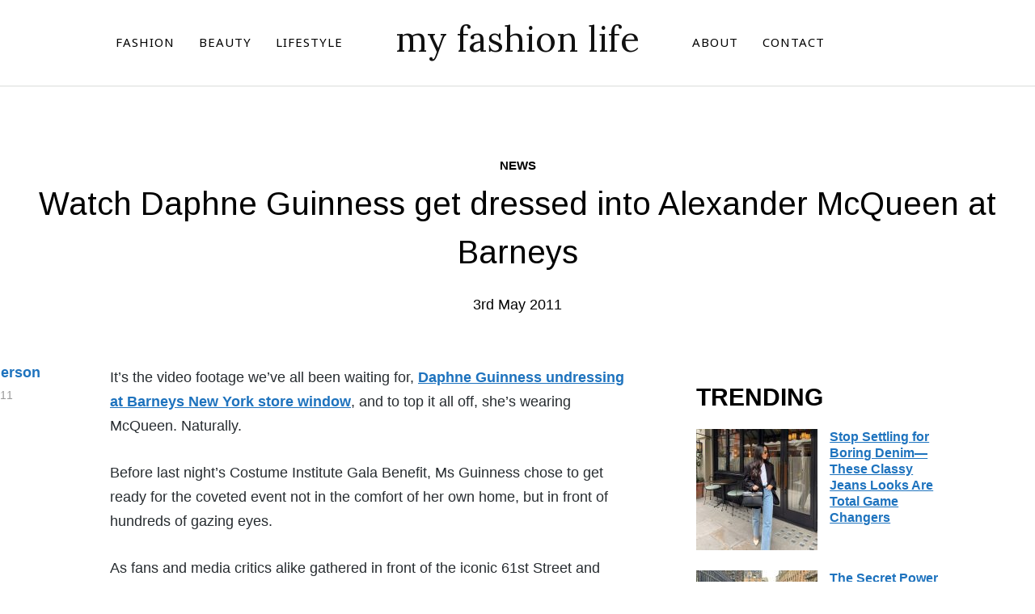

--- FILE ---
content_type: text/html; charset=UTF-8
request_url: https://www.myfashionlife.com/archives/2011/05/03/watch-daphne-guinness-get-dressed-into-alexander-mcqueen-at-barneys/
body_size: 22968
content:
<!DOCTYPE html>
<html lang="en-GB">
<head><meta charset="UTF-8"><script>if(navigator.userAgent.match(/MSIE|Internet Explorer/i)||navigator.userAgent.match(/Trident\/7\..*?rv:11/i)){var href=document.location.href;if(!href.match(/[?&]nowprocket/)){if(href.indexOf("?")==-1){if(href.indexOf("#")==-1){document.location.href=href+"?nowprocket=1"}else{document.location.href=href.replace("#","?nowprocket=1#")}}else{if(href.indexOf("#")==-1){document.location.href=href+"&nowprocket=1"}else{document.location.href=href.replace("#","&nowprocket=1#")}}}}</script><script>(()=>{class RocketLazyLoadScripts{constructor(){this.v="2.0.3",this.userEvents=["keydown","keyup","mousedown","mouseup","mousemove","mouseover","mouseenter","mouseout","mouseleave","touchmove","touchstart","touchend","touchcancel","wheel","click","dblclick","input","visibilitychange"],this.attributeEvents=["onblur","onclick","oncontextmenu","ondblclick","onfocus","onmousedown","onmouseenter","onmouseleave","onmousemove","onmouseout","onmouseover","onmouseup","onmousewheel","onscroll","onsubmit"]}async t(){this.i(),this.o(),/iP(ad|hone)/.test(navigator.userAgent)&&this.h(),this.u(),this.l(this),this.m(),this.k(this),this.p(this),this._(),await Promise.all([this.R(),this.L()]),this.lastBreath=Date.now(),this.S(this),this.P(),this.D(),this.O(),this.M(),await this.C(this.delayedScripts.normal),await this.C(this.delayedScripts.defer),await this.C(this.delayedScripts.async),this.F("domReady"),await this.T(),await this.j(),await this.I(),this.F("windowLoad"),await this.A(),window.dispatchEvent(new Event("rocket-allScriptsLoaded")),this.everythingLoaded=!0,this.lastTouchEnd&&await new Promise((t=>setTimeout(t,500-Date.now()+this.lastTouchEnd))),this.H(),this.F("all"),this.U(),this.W()}i(){this.CSPIssue=sessionStorage.getItem("rocketCSPIssue"),document.addEventListener("securitypolicyviolation",(t=>{this.CSPIssue||"script-src-elem"!==t.violatedDirective||"data"!==t.blockedURI||(this.CSPIssue=!0,sessionStorage.setItem("rocketCSPIssue",!0))}),{isRocket:!0})}o(){window.addEventListener("pageshow",(t=>{this.persisted=t.persisted,this.realWindowLoadedFired=!0}),{isRocket:!0}),window.addEventListener("pagehide",(()=>{this.onFirstUserAction=null}),{isRocket:!0})}h(){let t;function e(e){t=e}window.addEventListener("touchstart",e,{isRocket:!0}),window.addEventListener("touchend",(function i(o){Math.abs(o.changedTouches[0].pageX-t.changedTouches[0].pageX)<10&&Math.abs(o.changedTouches[0].pageY-t.changedTouches[0].pageY)<10&&o.timeStamp-t.timeStamp<200&&(o.target.dispatchEvent(new PointerEvent("click",{target:o.target,bubbles:!0,cancelable:!0,detail:1})),event.preventDefault(),window.removeEventListener("touchstart",e,{isRocket:!0}),window.removeEventListener("touchend",i,{isRocket:!0}))}),{isRocket:!0})}q(t){this.userActionTriggered||("mousemove"!==t.type||this.firstMousemoveIgnored?"keyup"===t.type||"mouseover"===t.type||"mouseout"===t.type||(this.userActionTriggered=!0,this.onFirstUserAction&&this.onFirstUserAction()):this.firstMousemoveIgnored=!0),"click"===t.type&&t.preventDefault(),this.savedUserEvents.length>0&&(t.stopPropagation(),t.stopImmediatePropagation()),"touchstart"===this.lastEvent&&"touchend"===t.type&&(this.lastTouchEnd=Date.now()),"click"===t.type&&(this.lastTouchEnd=0),this.lastEvent=t.type,this.savedUserEvents.push(t)}u(){this.savedUserEvents=[],this.userEventHandler=this.q.bind(this),this.userEvents.forEach((t=>window.addEventListener(t,this.userEventHandler,{passive:!1,isRocket:!0})))}U(){this.userEvents.forEach((t=>window.removeEventListener(t,this.userEventHandler,{passive:!1,isRocket:!0}))),this.savedUserEvents.forEach((t=>{t.target.dispatchEvent(new window[t.constructor.name](t.type,t))}))}m(){this.eventsMutationObserver=new MutationObserver((t=>{const e="return false";for(const i of t){if("attributes"===i.type){const t=i.target.getAttribute(i.attributeName);t&&t!==e&&(i.target.setAttribute("data-rocket-"+i.attributeName,t),i.target["rocket"+i.attributeName]=new Function("event",t),i.target.setAttribute(i.attributeName,e))}"childList"===i.type&&i.addedNodes.forEach((t=>{if(t.nodeType===Node.ELEMENT_NODE)for(const i of t.attributes)this.attributeEvents.includes(i.name)&&i.value&&""!==i.value&&(t.setAttribute("data-rocket-"+i.name,i.value),t["rocket"+i.name]=new Function("event",i.value),t.setAttribute(i.name,e))}))}})),this.eventsMutationObserver.observe(document,{subtree:!0,childList:!0,attributeFilter:this.attributeEvents})}H(){this.eventsMutationObserver.disconnect(),this.attributeEvents.forEach((t=>{document.querySelectorAll("[data-rocket-"+t+"]").forEach((e=>{e.setAttribute(t,e.getAttribute("data-rocket-"+t)),e.removeAttribute("data-rocket-"+t)}))}))}k(t){Object.defineProperty(HTMLElement.prototype,"onclick",{get(){return this.rocketonclick||null},set(e){this.rocketonclick=e,this.setAttribute(t.everythingLoaded?"onclick":"data-rocket-onclick","this.rocketonclick(event)")}})}S(t){function e(e,i){let o=e[i];e[i]=null,Object.defineProperty(e,i,{get:()=>o,set(s){t.everythingLoaded?o=s:e["rocket"+i]=o=s}})}e(document,"onreadystatechange"),e(window,"onload"),e(window,"onpageshow");try{Object.defineProperty(document,"readyState",{get:()=>t.rocketReadyState,set(e){t.rocketReadyState=e},configurable:!0}),document.readyState="loading"}catch(t){console.log("WPRocket DJE readyState conflict, bypassing")}}l(t){this.originalAddEventListener=EventTarget.prototype.addEventListener,this.originalRemoveEventListener=EventTarget.prototype.removeEventListener,this.savedEventListeners=[],EventTarget.prototype.addEventListener=function(e,i,o){o&&o.isRocket||!t.B(e,this)&&!t.userEvents.includes(e)||t.B(e,this)&&!t.userActionTriggered||e.startsWith("rocket-")||t.everythingLoaded?t.originalAddEventListener.call(this,e,i,o):t.savedEventListeners.push({target:this,remove:!1,type:e,func:i,options:o})},EventTarget.prototype.removeEventListener=function(e,i,o){o&&o.isRocket||!t.B(e,this)&&!t.userEvents.includes(e)||t.B(e,this)&&!t.userActionTriggered||e.startsWith("rocket-")||t.everythingLoaded?t.originalRemoveEventListener.call(this,e,i,o):t.savedEventListeners.push({target:this,remove:!0,type:e,func:i,options:o})}}F(t){"all"===t&&(EventTarget.prototype.addEventListener=this.originalAddEventListener,EventTarget.prototype.removeEventListener=this.originalRemoveEventListener),this.savedEventListeners=this.savedEventListeners.filter((e=>{let i=e.type,o=e.target||window;return"domReady"===t&&"DOMContentLoaded"!==i&&"readystatechange"!==i||("windowLoad"===t&&"load"!==i&&"readystatechange"!==i&&"pageshow"!==i||(this.B(i,o)&&(i="rocket-"+i),e.remove?o.removeEventListener(i,e.func,e.options):o.addEventListener(i,e.func,e.options),!1))}))}p(t){let e;function i(e){return t.everythingLoaded?e:e.split(" ").map((t=>"load"===t||t.startsWith("load.")?"rocket-jquery-load":t)).join(" ")}function o(o){function s(e){const s=o.fn[e];o.fn[e]=o.fn.init.prototype[e]=function(){return this[0]===window&&t.userActionTriggered&&("string"==typeof arguments[0]||arguments[0]instanceof String?arguments[0]=i(arguments[0]):"object"==typeof arguments[0]&&Object.keys(arguments[0]).forEach((t=>{const e=arguments[0][t];delete arguments[0][t],arguments[0][i(t)]=e}))),s.apply(this,arguments),this}}if(o&&o.fn&&!t.allJQueries.includes(o)){const e={DOMContentLoaded:[],"rocket-DOMContentLoaded":[]};for(const t in e)document.addEventListener(t,(()=>{e[t].forEach((t=>t()))}),{isRocket:!0});o.fn.ready=o.fn.init.prototype.ready=function(i){function s(){parseInt(o.fn.jquery)>2?setTimeout((()=>i.bind(document)(o))):i.bind(document)(o)}return t.realDomReadyFired?!t.userActionTriggered||t.fauxDomReadyFired?s():e["rocket-DOMContentLoaded"].push(s):e.DOMContentLoaded.push(s),o([])},s("on"),s("one"),s("off"),t.allJQueries.push(o)}e=o}t.allJQueries=[],o(window.jQuery),Object.defineProperty(window,"jQuery",{get:()=>e,set(t){o(t)}})}P(){const t=new Map;document.write=document.writeln=function(e){const i=document.currentScript,o=document.createRange(),s=i.parentElement;let n=t.get(i);void 0===n&&(n=i.nextSibling,t.set(i,n));const c=document.createDocumentFragment();o.setStart(c,0),c.appendChild(o.createContextualFragment(e)),s.insertBefore(c,n)}}async R(){return new Promise((t=>{this.userActionTriggered?t():this.onFirstUserAction=t}))}async L(){return new Promise((t=>{document.addEventListener("DOMContentLoaded",(()=>{this.realDomReadyFired=!0,t()}),{isRocket:!0})}))}async I(){return this.realWindowLoadedFired?Promise.resolve():new Promise((t=>{window.addEventListener("load",t,{isRocket:!0})}))}M(){this.pendingScripts=[];this.scriptsMutationObserver=new MutationObserver((t=>{for(const e of t)e.addedNodes.forEach((t=>{"SCRIPT"!==t.tagName||t.noModule||t.isWPRocket||this.pendingScripts.push({script:t,promise:new Promise((e=>{const i=()=>{const i=this.pendingScripts.findIndex((e=>e.script===t));i>=0&&this.pendingScripts.splice(i,1),e()};t.addEventListener("load",i,{isRocket:!0}),t.addEventListener("error",i,{isRocket:!0}),setTimeout(i,1e3)}))})}))})),this.scriptsMutationObserver.observe(document,{childList:!0,subtree:!0})}async j(){await this.J(),this.pendingScripts.length?(await this.pendingScripts[0].promise,await this.j()):this.scriptsMutationObserver.disconnect()}D(){this.delayedScripts={normal:[],async:[],defer:[]},document.querySelectorAll("script[type$=rocketlazyloadscript]").forEach((t=>{t.hasAttribute("data-rocket-src")?t.hasAttribute("async")&&!1!==t.async?this.delayedScripts.async.push(t):t.hasAttribute("defer")&&!1!==t.defer||"module"===t.getAttribute("data-rocket-type")?this.delayedScripts.defer.push(t):this.delayedScripts.normal.push(t):this.delayedScripts.normal.push(t)}))}async _(){await this.L();let t=[];document.querySelectorAll("script[type$=rocketlazyloadscript][data-rocket-src]").forEach((e=>{let i=e.getAttribute("data-rocket-src");if(i&&!i.startsWith("data:")){i.startsWith("//")&&(i=location.protocol+i);try{const o=new URL(i).origin;o!==location.origin&&t.push({src:o,crossOrigin:e.crossOrigin||"module"===e.getAttribute("data-rocket-type")})}catch(t){}}})),t=[...new Map(t.map((t=>[JSON.stringify(t),t]))).values()],this.N(t,"preconnect")}async $(t){if(await this.G(),!0!==t.noModule||!("noModule"in HTMLScriptElement.prototype))return new Promise((e=>{let i;function o(){(i||t).setAttribute("data-rocket-status","executed"),e()}try{if(navigator.userAgent.includes("Firefox/")||""===navigator.vendor||this.CSPIssue)i=document.createElement("script"),[...t.attributes].forEach((t=>{let e=t.nodeName;"type"!==e&&("data-rocket-type"===e&&(e="type"),"data-rocket-src"===e&&(e="src"),i.setAttribute(e,t.nodeValue))})),t.text&&(i.text=t.text),t.nonce&&(i.nonce=t.nonce),i.hasAttribute("src")?(i.addEventListener("load",o,{isRocket:!0}),i.addEventListener("error",(()=>{i.setAttribute("data-rocket-status","failed-network"),e()}),{isRocket:!0}),setTimeout((()=>{i.isConnected||e()}),1)):(i.text=t.text,o()),i.isWPRocket=!0,t.parentNode.replaceChild(i,t);else{const i=t.getAttribute("data-rocket-type"),s=t.getAttribute("data-rocket-src");i?(t.type=i,t.removeAttribute("data-rocket-type")):t.removeAttribute("type"),t.addEventListener("load",o,{isRocket:!0}),t.addEventListener("error",(i=>{this.CSPIssue&&i.target.src.startsWith("data:")?(console.log("WPRocket: CSP fallback activated"),t.removeAttribute("src"),this.$(t).then(e)):(t.setAttribute("data-rocket-status","failed-network"),e())}),{isRocket:!0}),s?(t.fetchPriority="high",t.removeAttribute("data-rocket-src"),t.src=s):t.src="data:text/javascript;base64,"+window.btoa(unescape(encodeURIComponent(t.text)))}}catch(i){t.setAttribute("data-rocket-status","failed-transform"),e()}}));t.setAttribute("data-rocket-status","skipped")}async C(t){const e=t.shift();return e?(e.isConnected&&await this.$(e),this.C(t)):Promise.resolve()}O(){this.N([...this.delayedScripts.normal,...this.delayedScripts.defer,...this.delayedScripts.async],"preload")}N(t,e){this.trash=this.trash||[];let i=!0;var o=document.createDocumentFragment();t.forEach((t=>{const s=t.getAttribute&&t.getAttribute("data-rocket-src")||t.src;if(s&&!s.startsWith("data:")){const n=document.createElement("link");n.href=s,n.rel=e,"preconnect"!==e&&(n.as="script",n.fetchPriority=i?"high":"low"),t.getAttribute&&"module"===t.getAttribute("data-rocket-type")&&(n.crossOrigin=!0),t.crossOrigin&&(n.crossOrigin=t.crossOrigin),t.integrity&&(n.integrity=t.integrity),t.nonce&&(n.nonce=t.nonce),o.appendChild(n),this.trash.push(n),i=!1}})),document.head.appendChild(o)}W(){this.trash.forEach((t=>t.remove()))}async T(){try{document.readyState="interactive"}catch(t){}this.fauxDomReadyFired=!0;try{await this.G(),document.dispatchEvent(new Event("rocket-readystatechange")),await this.G(),document.rocketonreadystatechange&&document.rocketonreadystatechange(),await this.G(),document.dispatchEvent(new Event("rocket-DOMContentLoaded")),await this.G(),window.dispatchEvent(new Event("rocket-DOMContentLoaded"))}catch(t){console.error(t)}}async A(){try{document.readyState="complete"}catch(t){}try{await this.G(),document.dispatchEvent(new Event("rocket-readystatechange")),await this.G(),document.rocketonreadystatechange&&document.rocketonreadystatechange(),await this.G(),window.dispatchEvent(new Event("rocket-load")),await this.G(),window.rocketonload&&window.rocketonload(),await this.G(),this.allJQueries.forEach((t=>t(window).trigger("rocket-jquery-load"))),await this.G();const t=new Event("rocket-pageshow");t.persisted=this.persisted,window.dispatchEvent(t),await this.G(),window.rocketonpageshow&&window.rocketonpageshow({persisted:this.persisted})}catch(t){console.error(t)}}async G(){Date.now()-this.lastBreath>45&&(await this.J(),this.lastBreath=Date.now())}async J(){return document.hidden?new Promise((t=>setTimeout(t))):new Promise((t=>requestAnimationFrame(t)))}B(t,e){return e===document&&"readystatechange"===t||(e===document&&"DOMContentLoaded"===t||(e===window&&"DOMContentLoaded"===t||(e===window&&"load"===t||e===window&&"pageshow"===t)))}static run(){(new RocketLazyLoadScripts).t()}}RocketLazyLoadScripts.run()})();</script>
	
	
	<meta name="viewport" content="width=device-width, initial-scale=1.0">
	<link rel="profile" href="https://gmpg.org/xfn/11">
	<link rel="pingback" href="https://www.myfashionlife.com/xmlrpc.php">

	<meta name='robots' content='index, follow, max-image-preview:large, max-snippet:-1, max-video-preview:-1' />
	<style>img:is([sizes="auto" i], [sizes^="auto," i]) { contain-intrinsic-size: 3000px 1500px }</style>
	
	<!-- This site is optimized with the Yoast SEO plugin v26.7 - https://yoast.com/wordpress/plugins/seo/ -->
	<title>Watch Daphne Guinness get dressed into Alexander McQueen at Barneys</title><link rel="preload" data-rocket-preload as="style" href="https://fonts.googleapis.com/css?family=Lora%7CNoto%20Sans%7CNoto%20Serif%7CArimo&#038;subset=latin&#038;display=swap" /><link rel="stylesheet" href="https://fonts.googleapis.com/css?family=Lora%7CNoto%20Sans%7CNoto%20Serif%7CArimo&#038;subset=latin&#038;display=swap" media="print" onload="this.media='all'" /><noscript><link rel="stylesheet" href="https://fonts.googleapis.com/css?family=Lora%7CNoto%20Sans%7CNoto%20Serif%7CArimo&#038;subset=latin&#038;display=swap" /></noscript>
	<link rel="canonical" href="https://www.myfashionlife.com/archives/2011/05/03/watch-daphne-guinness-get-dressed-into-alexander-mcqueen-at-barneys/" />
	<meta property="og:locale" content="en_GB" />
	<meta property="og:type" content="article" />
	<meta property="og:title" content="Watch Daphne Guinness get dressed into Alexander McQueen at Barneys" />
	<meta property="og:description" content="It&#8217;s the video footage we&#8217;ve all been waiting for, Daphne Guinness undressing at Barneys New York store window, and to top it all off, she&#8217;s wearing McQueen. Naturally. Before last night&#8217;s Costume Institute Gala Benefit, Ms Guinness chose to get ready for the coveted event not in the comfort of [&hellip;]" />
	<meta property="og:url" content="https://www.myfashionlife.com/archives/2011/05/03/watch-daphne-guinness-get-dressed-into-alexander-mcqueen-at-barneys/" />
	<meta property="og:site_name" content="my fashion life" />
	<meta property="article:publisher" content="https://www.facebook.com/myfashionlife" />
	<meta property="article:published_time" content="2011-05-03T09:29:32+00:00" />
	<meta property="article:modified_time" content="2011-05-03T09:29:32+00:00" />
	<meta name="author" content="Lindsey Anderson" />
	<meta name="twitter:card" content="summary_large_image" />
	<meta name="twitter:creator" content="@myfashionlife" />
	<meta name="twitter:site" content="@myfashionlife" />
	<meta name="twitter:label1" content="Written by" />
	<meta name="twitter:data1" content="Lindsey Anderson" />
	<meta name="twitter:label2" content="Estimated reading time" />
	<meta name="twitter:data2" content="1 minute" />
	<script type="application/ld+json" class="yoast-schema-graph">{"@context":"https://schema.org","@graph":[{"@type":"Article","@id":"https://www.myfashionlife.com/archives/2011/05/03/watch-daphne-guinness-get-dressed-into-alexander-mcqueen-at-barneys/#article","isPartOf":{"@id":"https://www.myfashionlife.com/archives/2011/05/03/watch-daphne-guinness-get-dressed-into-alexander-mcqueen-at-barneys/"},"author":{"name":"Lindsey Anderson","@id":"https://www.myfashionlife.com/#/schema/person/26fb1a8deb6fca00c24f5627ce07fd4b"},"headline":"Watch Daphne Guinness get dressed into Alexander McQueen at Barneys","datePublished":"2011-05-03T09:29:32+00:00","dateModified":"2011-05-03T09:29:32+00:00","mainEntityOfPage":{"@id":"https://www.myfashionlife.com/archives/2011/05/03/watch-daphne-guinness-get-dressed-into-alexander-mcqueen-at-barneys/"},"wordCount":146,"commentCount":0,"publisher":{"@id":"https://www.myfashionlife.com/#organization"},"keywords":["61st Street and Madison Avenue","alexander-mcqueen","Barneys","Costume Institute Gala Benefit","Daphne Guinness","McQueen","New-York"],"articleSection":["News"],"inLanguage":"en-GB","potentialAction":[{"@type":"CommentAction","name":"Comment","target":["https://www.myfashionlife.com/archives/2011/05/03/watch-daphne-guinness-get-dressed-into-alexander-mcqueen-at-barneys/#respond"]}]},{"@type":"WebPage","@id":"https://www.myfashionlife.com/archives/2011/05/03/watch-daphne-guinness-get-dressed-into-alexander-mcqueen-at-barneys/","url":"https://www.myfashionlife.com/archives/2011/05/03/watch-daphne-guinness-get-dressed-into-alexander-mcqueen-at-barneys/","name":"Watch Daphne Guinness get dressed into Alexander McQueen at Barneys","isPartOf":{"@id":"https://www.myfashionlife.com/#website"},"datePublished":"2011-05-03T09:29:32+00:00","dateModified":"2011-05-03T09:29:32+00:00","breadcrumb":{"@id":"https://www.myfashionlife.com/archives/2011/05/03/watch-daphne-guinness-get-dressed-into-alexander-mcqueen-at-barneys/#breadcrumb"},"inLanguage":"en-GB","potentialAction":[{"@type":"ReadAction","target":["https://www.myfashionlife.com/archives/2011/05/03/watch-daphne-guinness-get-dressed-into-alexander-mcqueen-at-barneys/"]}]},{"@type":"BreadcrumbList","@id":"https://www.myfashionlife.com/archives/2011/05/03/watch-daphne-guinness-get-dressed-into-alexander-mcqueen-at-barneys/#breadcrumb","itemListElement":[{"@type":"ListItem","position":1,"name":"Home","item":"https://www.myfashionlife.com/"},{"@type":"ListItem","position":2,"name":"News","item":"https://www.myfashionlife.com/category/news/"},{"@type":"ListItem","position":3,"name":"Watch Daphne Guinness get dressed into Alexander McQueen at Barneys"}]},{"@type":"WebSite","@id":"https://www.myfashionlife.com/#website","url":"https://www.myfashionlife.com/","name":"My Fashion Life","description":"Fashion, Celebrities, Beauty, Food, Travel, Lifestyle","publisher":{"@id":"https://www.myfashionlife.com/#organization"},"potentialAction":[{"@type":"SearchAction","target":{"@type":"EntryPoint","urlTemplate":"https://www.myfashionlife.com/?s={search_term_string}"},"query-input":{"@type":"PropertyValueSpecification","valueRequired":true,"valueName":"search_term_string"}}],"inLanguage":"en-GB"},{"@type":"Organization","@id":"https://www.myfashionlife.com/#organization","name":"My Fashion Life","url":"https://www.myfashionlife.com/","logo":{"@type":"ImageObject","inLanguage":"en-GB","@id":"https://www.myfashionlife.com/#/schema/logo/image/","url":"https://www.myfashionlife.com/wp-content/uploads/2024/05/MFL_LOGO_2024-1.png","contentUrl":"https://www.myfashionlife.com/wp-content/uploads/2024/05/MFL_LOGO_2024-1.png","width":500,"height":500,"caption":"My Fashion Life"},"image":{"@id":"https://www.myfashionlife.com/#/schema/logo/image/"},"sameAs":["https://www.facebook.com/myfashionlife","https://x.com/myfashionlife","https://www.pinterest.com/myfashionlife","https://www.instagram.com/myfashion.life"]},{"@type":"Person","@id":"https://www.myfashionlife.com/#/schema/person/26fb1a8deb6fca00c24f5627ce07fd4b","name":"Lindsey Anderson","sameAs":["https://www.myfashionlife.com"]}]}</script>
	<!-- / Yoast SEO plugin. -->


<link rel='dns-prefetch' href='//scripts.mediavine.com' />
<link rel='dns-prefetch' href='//fonts.googleapis.com' />
<link href='https://fonts.gstatic.com' crossorigin rel='preconnect' />
<link rel="alternate" type="application/rss+xml" title="my fashion life &raquo; Feed" href="https://www.myfashionlife.com/feed/" />
<link rel="alternate" type="application/rss+xml" title="my fashion life &raquo; Comments Feed" href="https://www.myfashionlife.com/comments/feed/" />
<style id='wp-emoji-styles-inline-css' type='text/css'>

	img.wp-smiley, img.emoji {
		display: inline !important;
		border: none !important;
		box-shadow: none !important;
		height: 1em !important;
		width: 1em !important;
		margin: 0 0.07em !important;
		vertical-align: -0.1em !important;
		background: none !important;
		padding: 0 !important;
	}
</style>
<link rel='stylesheet' id='wp-block-library-css' href='https://www.myfashionlife.com/wp-includes/css/dist/block-library/style.min.css?ver=406637d41ddcd989f4c37364fdaad5e5' type='text/css' media='all' />
<style id='wp-block-library-theme-inline-css' type='text/css'>
.wp-block-audio :where(figcaption){color:#555;font-size:13px;text-align:center}.is-dark-theme .wp-block-audio :where(figcaption){color:#ffffffa6}.wp-block-audio{margin:0 0 1em}.wp-block-code{border:1px solid #ccc;border-radius:4px;font-family:Menlo,Consolas,monaco,monospace;padding:.8em 1em}.wp-block-embed :where(figcaption){color:#555;font-size:13px;text-align:center}.is-dark-theme .wp-block-embed :where(figcaption){color:#ffffffa6}.wp-block-embed{margin:0 0 1em}.blocks-gallery-caption{color:#555;font-size:13px;text-align:center}.is-dark-theme .blocks-gallery-caption{color:#ffffffa6}:root :where(.wp-block-image figcaption){color:#555;font-size:13px;text-align:center}.is-dark-theme :root :where(.wp-block-image figcaption){color:#ffffffa6}.wp-block-image{margin:0 0 1em}.wp-block-pullquote{border-bottom:4px solid;border-top:4px solid;color:currentColor;margin-bottom:1.75em}.wp-block-pullquote cite,.wp-block-pullquote footer,.wp-block-pullquote__citation{color:currentColor;font-size:.8125em;font-style:normal;text-transform:uppercase}.wp-block-quote{border-left:.25em solid;margin:0 0 1.75em;padding-left:1em}.wp-block-quote cite,.wp-block-quote footer{color:currentColor;font-size:.8125em;font-style:normal;position:relative}.wp-block-quote:where(.has-text-align-right){border-left:none;border-right:.25em solid;padding-left:0;padding-right:1em}.wp-block-quote:where(.has-text-align-center){border:none;padding-left:0}.wp-block-quote.is-large,.wp-block-quote.is-style-large,.wp-block-quote:where(.is-style-plain){border:none}.wp-block-search .wp-block-search__label{font-weight:700}.wp-block-search__button{border:1px solid #ccc;padding:.375em .625em}:where(.wp-block-group.has-background){padding:1.25em 2.375em}.wp-block-separator.has-css-opacity{opacity:.4}.wp-block-separator{border:none;border-bottom:2px solid;margin-left:auto;margin-right:auto}.wp-block-separator.has-alpha-channel-opacity{opacity:1}.wp-block-separator:not(.is-style-wide):not(.is-style-dots){width:100px}.wp-block-separator.has-background:not(.is-style-dots){border-bottom:none;height:1px}.wp-block-separator.has-background:not(.is-style-wide):not(.is-style-dots){height:2px}.wp-block-table{margin:0 0 1em}.wp-block-table td,.wp-block-table th{word-break:normal}.wp-block-table :where(figcaption){color:#555;font-size:13px;text-align:center}.is-dark-theme .wp-block-table :where(figcaption){color:#ffffffa6}.wp-block-video :where(figcaption){color:#555;font-size:13px;text-align:center}.is-dark-theme .wp-block-video :where(figcaption){color:#ffffffa6}.wp-block-video{margin:0 0 1em}:root :where(.wp-block-template-part.has-background){margin-bottom:0;margin-top:0;padding:1.25em 2.375em}
</style>
<style id='classic-theme-styles-inline-css' type='text/css'>
/*! This file is auto-generated */
.wp-block-button__link{color:#fff;background-color:#32373c;border-radius:9999px;box-shadow:none;text-decoration:none;padding:calc(.667em + 2px) calc(1.333em + 2px);font-size:1.125em}.wp-block-file__button{background:#32373c;color:#fff;text-decoration:none}
</style>
<link data-minify="1" rel='stylesheet' id='wpzoom-social-icons-block-style-css' href='https://www.myfashionlife.com/wp-content/cache/min/1/wp-content/plugins/social-icons-widget-by-wpzoom/block/dist/style-wpzoom-social-icons.css?ver=1768816240' type='text/css' media='all' />
<style id='global-styles-inline-css' type='text/css'>
:root{--wp--preset--aspect-ratio--square: 1;--wp--preset--aspect-ratio--4-3: 4/3;--wp--preset--aspect-ratio--3-4: 3/4;--wp--preset--aspect-ratio--3-2: 3/2;--wp--preset--aspect-ratio--2-3: 2/3;--wp--preset--aspect-ratio--16-9: 16/9;--wp--preset--aspect-ratio--9-16: 9/16;--wp--preset--color--black: #000000;--wp--preset--color--cyan-bluish-gray: #abb8c3;--wp--preset--color--white: #ffffff;--wp--preset--color--pale-pink: #f78da7;--wp--preset--color--vivid-red: #cf2e2e;--wp--preset--color--luminous-vivid-orange: #ff6900;--wp--preset--color--luminous-vivid-amber: #fcb900;--wp--preset--color--light-green-cyan: #7bdcb5;--wp--preset--color--vivid-green-cyan: #00d084;--wp--preset--color--pale-cyan-blue: #8ed1fc;--wp--preset--color--vivid-cyan-blue: #0693e3;--wp--preset--color--vivid-purple: #9b51e0;--wp--preset--gradient--vivid-cyan-blue-to-vivid-purple: linear-gradient(135deg,rgba(6,147,227,1) 0%,rgb(155,81,224) 100%);--wp--preset--gradient--light-green-cyan-to-vivid-green-cyan: linear-gradient(135deg,rgb(122,220,180) 0%,rgb(0,208,130) 100%);--wp--preset--gradient--luminous-vivid-amber-to-luminous-vivid-orange: linear-gradient(135deg,rgba(252,185,0,1) 0%,rgba(255,105,0,1) 100%);--wp--preset--gradient--luminous-vivid-orange-to-vivid-red: linear-gradient(135deg,rgba(255,105,0,1) 0%,rgb(207,46,46) 100%);--wp--preset--gradient--very-light-gray-to-cyan-bluish-gray: linear-gradient(135deg,rgb(238,238,238) 0%,rgb(169,184,195) 100%);--wp--preset--gradient--cool-to-warm-spectrum: linear-gradient(135deg,rgb(74,234,220) 0%,rgb(151,120,209) 20%,rgb(207,42,186) 40%,rgb(238,44,130) 60%,rgb(251,105,98) 80%,rgb(254,248,76) 100%);--wp--preset--gradient--blush-light-purple: linear-gradient(135deg,rgb(255,206,236) 0%,rgb(152,150,240) 100%);--wp--preset--gradient--blush-bordeaux: linear-gradient(135deg,rgb(254,205,165) 0%,rgb(254,45,45) 50%,rgb(107,0,62) 100%);--wp--preset--gradient--luminous-dusk: linear-gradient(135deg,rgb(255,203,112) 0%,rgb(199,81,192) 50%,rgb(65,88,208) 100%);--wp--preset--gradient--pale-ocean: linear-gradient(135deg,rgb(255,245,203) 0%,rgb(182,227,212) 50%,rgb(51,167,181) 100%);--wp--preset--gradient--electric-grass: linear-gradient(135deg,rgb(202,248,128) 0%,rgb(113,206,126) 100%);--wp--preset--gradient--midnight: linear-gradient(135deg,rgb(2,3,129) 0%,rgb(40,116,252) 100%);--wp--preset--font-size--small: 13px;--wp--preset--font-size--medium: 20px;--wp--preset--font-size--large: 36px;--wp--preset--font-size--x-large: 42px;--wp--preset--spacing--20: 0.44rem;--wp--preset--spacing--30: 0.67rem;--wp--preset--spacing--40: 1rem;--wp--preset--spacing--50: 1.5rem;--wp--preset--spacing--60: 2.25rem;--wp--preset--spacing--70: 3.38rem;--wp--preset--spacing--80: 5.06rem;--wp--preset--shadow--natural: 6px 6px 9px rgba(0, 0, 0, 0.2);--wp--preset--shadow--deep: 12px 12px 50px rgba(0, 0, 0, 0.4);--wp--preset--shadow--sharp: 6px 6px 0px rgba(0, 0, 0, 0.2);--wp--preset--shadow--outlined: 6px 6px 0px -3px rgba(255, 255, 255, 1), 6px 6px rgba(0, 0, 0, 1);--wp--preset--shadow--crisp: 6px 6px 0px rgba(0, 0, 0, 1);}:where(.is-layout-flex){gap: 0.5em;}:where(.is-layout-grid){gap: 0.5em;}body .is-layout-flex{display: flex;}.is-layout-flex{flex-wrap: wrap;align-items: center;}.is-layout-flex > :is(*, div){margin: 0;}body .is-layout-grid{display: grid;}.is-layout-grid > :is(*, div){margin: 0;}:where(.wp-block-columns.is-layout-flex){gap: 2em;}:where(.wp-block-columns.is-layout-grid){gap: 2em;}:where(.wp-block-post-template.is-layout-flex){gap: 1.25em;}:where(.wp-block-post-template.is-layout-grid){gap: 1.25em;}.has-black-color{color: var(--wp--preset--color--black) !important;}.has-cyan-bluish-gray-color{color: var(--wp--preset--color--cyan-bluish-gray) !important;}.has-white-color{color: var(--wp--preset--color--white) !important;}.has-pale-pink-color{color: var(--wp--preset--color--pale-pink) !important;}.has-vivid-red-color{color: var(--wp--preset--color--vivid-red) !important;}.has-luminous-vivid-orange-color{color: var(--wp--preset--color--luminous-vivid-orange) !important;}.has-luminous-vivid-amber-color{color: var(--wp--preset--color--luminous-vivid-amber) !important;}.has-light-green-cyan-color{color: var(--wp--preset--color--light-green-cyan) !important;}.has-vivid-green-cyan-color{color: var(--wp--preset--color--vivid-green-cyan) !important;}.has-pale-cyan-blue-color{color: var(--wp--preset--color--pale-cyan-blue) !important;}.has-vivid-cyan-blue-color{color: var(--wp--preset--color--vivid-cyan-blue) !important;}.has-vivid-purple-color{color: var(--wp--preset--color--vivid-purple) !important;}.has-black-background-color{background-color: var(--wp--preset--color--black) !important;}.has-cyan-bluish-gray-background-color{background-color: var(--wp--preset--color--cyan-bluish-gray) !important;}.has-white-background-color{background-color: var(--wp--preset--color--white) !important;}.has-pale-pink-background-color{background-color: var(--wp--preset--color--pale-pink) !important;}.has-vivid-red-background-color{background-color: var(--wp--preset--color--vivid-red) !important;}.has-luminous-vivid-orange-background-color{background-color: var(--wp--preset--color--luminous-vivid-orange) !important;}.has-luminous-vivid-amber-background-color{background-color: var(--wp--preset--color--luminous-vivid-amber) !important;}.has-light-green-cyan-background-color{background-color: var(--wp--preset--color--light-green-cyan) !important;}.has-vivid-green-cyan-background-color{background-color: var(--wp--preset--color--vivid-green-cyan) !important;}.has-pale-cyan-blue-background-color{background-color: var(--wp--preset--color--pale-cyan-blue) !important;}.has-vivid-cyan-blue-background-color{background-color: var(--wp--preset--color--vivid-cyan-blue) !important;}.has-vivid-purple-background-color{background-color: var(--wp--preset--color--vivid-purple) !important;}.has-black-border-color{border-color: var(--wp--preset--color--black) !important;}.has-cyan-bluish-gray-border-color{border-color: var(--wp--preset--color--cyan-bluish-gray) !important;}.has-white-border-color{border-color: var(--wp--preset--color--white) !important;}.has-pale-pink-border-color{border-color: var(--wp--preset--color--pale-pink) !important;}.has-vivid-red-border-color{border-color: var(--wp--preset--color--vivid-red) !important;}.has-luminous-vivid-orange-border-color{border-color: var(--wp--preset--color--luminous-vivid-orange) !important;}.has-luminous-vivid-amber-border-color{border-color: var(--wp--preset--color--luminous-vivid-amber) !important;}.has-light-green-cyan-border-color{border-color: var(--wp--preset--color--light-green-cyan) !important;}.has-vivid-green-cyan-border-color{border-color: var(--wp--preset--color--vivid-green-cyan) !important;}.has-pale-cyan-blue-border-color{border-color: var(--wp--preset--color--pale-cyan-blue) !important;}.has-vivid-cyan-blue-border-color{border-color: var(--wp--preset--color--vivid-cyan-blue) !important;}.has-vivid-purple-border-color{border-color: var(--wp--preset--color--vivid-purple) !important;}.has-vivid-cyan-blue-to-vivid-purple-gradient-background{background: var(--wp--preset--gradient--vivid-cyan-blue-to-vivid-purple) !important;}.has-light-green-cyan-to-vivid-green-cyan-gradient-background{background: var(--wp--preset--gradient--light-green-cyan-to-vivid-green-cyan) !important;}.has-luminous-vivid-amber-to-luminous-vivid-orange-gradient-background{background: var(--wp--preset--gradient--luminous-vivid-amber-to-luminous-vivid-orange) !important;}.has-luminous-vivid-orange-to-vivid-red-gradient-background{background: var(--wp--preset--gradient--luminous-vivid-orange-to-vivid-red) !important;}.has-very-light-gray-to-cyan-bluish-gray-gradient-background{background: var(--wp--preset--gradient--very-light-gray-to-cyan-bluish-gray) !important;}.has-cool-to-warm-spectrum-gradient-background{background: var(--wp--preset--gradient--cool-to-warm-spectrum) !important;}.has-blush-light-purple-gradient-background{background: var(--wp--preset--gradient--blush-light-purple) !important;}.has-blush-bordeaux-gradient-background{background: var(--wp--preset--gradient--blush-bordeaux) !important;}.has-luminous-dusk-gradient-background{background: var(--wp--preset--gradient--luminous-dusk) !important;}.has-pale-ocean-gradient-background{background: var(--wp--preset--gradient--pale-ocean) !important;}.has-electric-grass-gradient-background{background: var(--wp--preset--gradient--electric-grass) !important;}.has-midnight-gradient-background{background: var(--wp--preset--gradient--midnight) !important;}.has-small-font-size{font-size: var(--wp--preset--font-size--small) !important;}.has-medium-font-size{font-size: var(--wp--preset--font-size--medium) !important;}.has-large-font-size{font-size: var(--wp--preset--font-size--large) !important;}.has-x-large-font-size{font-size: var(--wp--preset--font-size--x-large) !important;}
:where(.wp-block-post-template.is-layout-flex){gap: 1.25em;}:where(.wp-block-post-template.is-layout-grid){gap: 1.25em;}
:where(.wp-block-columns.is-layout-flex){gap: 2em;}:where(.wp-block-columns.is-layout-grid){gap: 2em;}
:root :where(.wp-block-pullquote){font-size: 1.5em;line-height: 1.6;}
</style>
<link rel='stylesheet' id='novashare-css-css' href='https://www.myfashionlife.com/wp-content/plugins/novashare/css/style.min.css?ver=1.6.4' type='text/css' media='all' />
<style id='novashare-css-inline-css' type='text/css'>
body .ns-pinterest-image{display:block;position:relative;margin:0;padding:0;line-height:0}figure>.ns-pinterest-image{height:100%;width:100%}body .wp-block-image .ns-pinterest-image+figcaption{display:block}body .ns-pinterest-image-button{transition:.3s;position:absolute;height:18px;max-height:18px;width:auto!important;padding:10px;cursor:pointer;background:#c92228;color:#fff;font-size:16px;line-height:18px;z-index:1;text-decoration:none;box-sizing:content-box;top:10px;left:10px}body .ns-pinterest-image-button:hover{box-shadow:inset 0 0 0 50px rgba(0,0,0,0.1);}body .ns-pinterest-image-button:visited, body .ns-pinterest-image-button:hover{color:#fff}body .ns-pinterest-image:hover .ns-pinterest-image-button{opacity:1}body .ns-pinterest-image-button svg{width:18px;height:18px;vertical-align:middle;pointer-events:none}.aligncenter .ns-pinterest-image{text-align:center}
</style>
<link data-minify="1" rel='stylesheet' id='chld_thm_cfg_parent-css' href='https://www.myfashionlife.com/wp-content/cache/min/1/wp-content/themes/wpzoom-derive/style.css?ver=1768816240' type='text/css' media='all' />
<link data-minify="1" rel='stylesheet' id='zoom-theme-utils-css-css' href='https://www.myfashionlife.com/wp-content/cache/min/1/wp-content/themes/wpzoom-derive/functions/wpzoom/assets/css/theme-utils.css?ver=1768816240' type='text/css' media='all' />

<link data-minify="1" rel='stylesheet' id='derive-style-css' href='https://www.myfashionlife.com/wp-content/cache/min/1/wp-content/themes/wpzoom-derive-child/style.css?ver=1768816240' type='text/css' media='all' />
<link data-minify="1" rel='stylesheet' id='media-queries-css' href='https://www.myfashionlife.com/wp-content/cache/min/1/wp-content/themes/wpzoom-derive/css/media-queries.css?ver=1768816240' type='text/css' media='all' />
<link data-minify="1" rel='stylesheet' id='dashicons-css' href='https://www.myfashionlife.com/wp-content/cache/min/1/wp-includes/css/dashicons.min.css?ver=1768816240' type='text/css' media='all' />
<link data-minify="1" rel='stylesheet' id='wpzoom-social-icons-socicon-css' href='https://www.myfashionlife.com/wp-content/cache/min/1/wp-content/plugins/social-icons-widget-by-wpzoom/assets/css/wpzoom-socicon.css?ver=1768816240' type='text/css' media='all' />
<link data-minify="1" rel='stylesheet' id='wpzoom-social-icons-genericons-css' href='https://www.myfashionlife.com/wp-content/cache/min/1/wp-content/plugins/social-icons-widget-by-wpzoom/assets/css/genericons.css?ver=1768816240' type='text/css' media='all' />
<link data-minify="1" rel='stylesheet' id='wpzoom-social-icons-academicons-css' href='https://www.myfashionlife.com/wp-content/cache/min/1/wp-content/plugins/social-icons-widget-by-wpzoom/assets/css/academicons.min.css?ver=1768816240' type='text/css' media='all' />
<link data-minify="1" rel='stylesheet' id='wpzoom-social-icons-font-awesome-3-css' href='https://www.myfashionlife.com/wp-content/cache/min/1/wp-content/plugins/social-icons-widget-by-wpzoom/assets/css/font-awesome-3.min.css?ver=1768816240' type='text/css' media='all' />
<link data-minify="1" rel='stylesheet' id='wpzoom-social-icons-styles-css' href='https://www.myfashionlife.com/wp-content/cache/min/1/wp-content/plugins/social-icons-widget-by-wpzoom/assets/css/wpzoom-social-icons-styles.css?ver=1768816240' type='text/css' media='all' />
<link data-minify="1" rel='stylesheet' id='magnificPopup-css' href='https://www.myfashionlife.com/wp-content/cache/min/1/wp-content/plugins/wpzoom-addons-for-beaver-builder/assets/css/magnific-popup.css?ver=1768816240' type='text/css' media='all' />
<link rel='preload' as='font'  id='wpzoom-social-icons-font-academicons-woff2-css' href='https://www.myfashionlife.com/wp-content/plugins/social-icons-widget-by-wpzoom/assets/font/academicons.woff2?v=1.9.2'  type='font/woff2' crossorigin />
<link rel='preload' as='font'  id='wpzoom-social-icons-font-fontawesome-3-woff2-css' href='https://www.myfashionlife.com/wp-content/plugins/social-icons-widget-by-wpzoom/assets/font/fontawesome-webfont.woff2?v=4.7.0'  type='font/woff2' crossorigin />
<link rel='preload' as='font'  id='wpzoom-social-icons-font-genericons-woff-css' href='https://www.myfashionlife.com/wp-content/plugins/social-icons-widget-by-wpzoom/assets/font/Genericons.woff'  type='font/woff' crossorigin />
<link rel='preload' as='font'  id='wpzoom-social-icons-font-socicon-woff2-css' href='https://www.myfashionlife.com/wp-content/plugins/social-icons-widget-by-wpzoom/assets/font/socicon.woff2?v=4.5.4'  type='font/woff2' crossorigin />
<link data-minify="1" rel='stylesheet' id='inc-frontend-css' href='https://www.myfashionlife.com/wp-content/cache/min/1/wp-content/plugins/imark-interactive-toolkit/frontend/css/inc-frontend-style.css?ver=1768816240' type='text/css' media='all' />
<link data-minify="1" rel='stylesheet' id='imp-frontend-css' href='https://www.myfashionlife.com/wp-content/cache/min/1/wp-content/plugins/imark-interactive-toolkit/frontend/css/imp-frontend-style.css?ver=1768816240' type='text/css' media='all' />
<script type="text/javascript" async="async" fetchpriority="high" data-noptimize="1" data-cfasync="false" src="https://scripts.mediavine.com/tags/bc6c6101-a0c4-40d8-b0a2-0139a2a40a03.js?ver=406637d41ddcd989f4c37364fdaad5e5" id="mv-script-wrapper-js"></script>
<script type="rocketlazyloadscript" data-rocket-type="text/javascript" data-rocket-src="https://www.myfashionlife.com/wp-includes/js/jquery/jquery.min.js?ver=3.7.1" id="jquery-core-js" data-rocket-defer defer></script>
<script type="rocketlazyloadscript" data-rocket-type="text/javascript" data-rocket-src="https://www.myfashionlife.com/wp-includes/js/jquery/jquery-migrate.min.js?ver=3.4.1" id="jquery-migrate-js" data-rocket-defer defer></script>
<link rel="https://api.w.org/" href="https://www.myfashionlife.com/wp-json/" /><link rel="alternate" title="JSON" type="application/json" href="https://www.myfashionlife.com/wp-json/wp/v2/posts/56274" /><link rel="EditURI" type="application/rsd+xml" title="RSD" href="https://www.myfashionlife.com/xmlrpc.php?rsd" />

<link rel='shortlink' href='https://www.myfashionlife.com/?p=56274' />
<link rel="alternate" title="oEmbed (JSON)" type="application/json+oembed" href="https://www.myfashionlife.com/wp-json/oembed/1.0/embed?url=https%3A%2F%2Fwww.myfashionlife.com%2Farchives%2F2011%2F05%2F03%2Fwatch-daphne-guinness-get-dressed-into-alexander-mcqueen-at-barneys%2F" />
<link rel="alternate" title="oEmbed (XML)" type="text/xml+oembed" href="https://www.myfashionlife.com/wp-json/oembed/1.0/embed?url=https%3A%2F%2Fwww.myfashionlife.com%2Farchives%2F2011%2F05%2F03%2Fwatch-daphne-guinness-get-dressed-into-alexander-mcqueen-at-barneys%2F&#038;format=xml" />
<script type="rocketlazyloadscript">
	function reveal() {
		var reveals = document.querySelectorAll("#imark_newsletter, .not-a-thing");
		let bodyElement = document.getElementsByTagName('body')[0];
		for (var i = 0; i < reveals.length; i++) {
			var windowHeight = window.innerHeight;
			var elementTop = reveals[i].getBoundingClientRect().top;
			var elementVisible = reveals[i].offsetHeight - 50;
			var divID = reveals[i].getAttribute('id');
			if (elementTop < windowHeight - elementVisible) {
				if(! reveals[i].classList.contains('animate_triggred') ){
					bodyElement.classList.add("promote-active");
					reveals[i].classList.add("active-promote");
				}
			}
			if ( elementTop < 200 ) {
				reveals[i].classList.remove("active-promote");
				reveals[i].classList.add("animate_triggred");
				bodyElement.classList.remove("promote-active");
			}
		}
	}

	var animItem = [];
	document.addEventListener("DOMContentLoaded", function(event) {
		window.addEventListener("scroll", reveal);
		var cookies_disable = '';
		if( getCookie('promote_disable') == 'wait' && cookies_disable == '' ) {
			var reveals = document.querySelectorAll(".imark_newsletter");
			reveals[0].classList.add("animate_triggred");
		}
		// reveal();
	});
	
	window.addEventListener("click", function(){
		let bodyElement = document.getElementsByTagName('body')[0];
		var reveals = document.querySelectorAll("#imark_newsletter, .not-a-thing");
		bodyElement.classList.remove("promote-active");
		for (var i = 0; i < reveals.length; i++) {
			if( reveals[i].classList.contains('active-promote') ){
				reveals[i].classList.add("animate_triggred");
			}
			if( reveals[i].classList.contains('imark_newsletter') ) { 
				setCookie( 'promote_disable', 'wait', 1 );
			}
		}
	});

	function setCookie( cname, cvalue, exdays ) {
		const d = new Date();
		d.setTime( d.getTime() + (exdays * 24 * 60 * 60 * 1000));
		let expires = "expires="+d.toUTCString();
		document.cookie = cname + "=" + cvalue + ";" + expires + ";path=/";
	}

	function getCookie(cname) {
		let name = cname + "=";
		let ca = document.cookie.split(';');
		for(let i = 0; i < ca.length; i++) {
			let c = ca[i];
			while (c.charAt(0) == ' ') {
				c = c.substring(1);
			}
			if (c.indexOf(name) == 0) {
				return c.substring(name.length, c.length);
			}
		}
		return "";
	}
</script><style>
.not-a-thing {
    padding: 15px;
}
.not-a-thing.active-promote {
    position: relative;
    z-index: 999999999999;
    box-shadow: 0px 0px 2px 2px #fff;
    background: #fff;
}
body.promote-disable .not-a-thing {
    position: initial;
    z-index: initial;
    padding: initial;
    background: initial;
    box-shadow: initial;
}
body.promote-active article.post:before, body.promote-active article.page:before {
    content: "";
    background: #000;
    left: 0;
    right: 0;
    top: 0;
    bottom: 0;
    position: fixed;
    width: 100%;
    height: 100%;
    z-index: 99;
    opacity: 0.8;
}
</style><!-- WPZOOM Theme / Framework -->
<meta name="generator" content="Derive Child 1.0" />
<meta name="generator" content="WPZOOM Framework 2.0.9" />
<!-- Google tag (gtag.js) -->
<script type="rocketlazyloadscript" async data-rocket-src="https://www.googletagmanager.com/gtag/js?id=G-XEXGYGS5P3"></script>
<script type="rocketlazyloadscript">
  window.dataLayer = window.dataLayer || [];
  function gtag(){dataLayer.push(arguments);}
  gtag('js', new Date());

  gtag('config', 'G-XEXGYGS5P3');
</script>

<!-- Google tag (gtag.js) -->
<script type="rocketlazyloadscript" async data-rocket-src="https://www.googletagmanager.com/gtag/js?id=UA-185088-1"></script>
<script type="rocketlazyloadscript">
  window.dataLayer = window.dataLayer || [];
  function gtag(){dataLayer.push(arguments);}
  gtag('js', new Date());

  gtag('config', 'UA-185088-1');
</script>


<!-- Begin Theme Custom CSS -->
<style type="text/css" id="wpzoom-derive-custom-css">
.home .recent-posts .post .entry-body .post-categories, .blog .recent-posts .post .entry-body .post-categories{display:none;}.home .recent-posts .post .entry-body .entry-author, .blog .recent-posts .post .entry-body .entry-author{display:none;}.home .recent-posts .post .entry-body .entry-date, .blog .recent-posts .post .entry-body .entry-date{display:none;}.home .recent-posts .post .entry-body .meta-comments, .blog .recent-posts .post .entry-body .meta-comments{display:none;}.home .recent-posts .post .entry-body .more_link, .blog .recent-posts .post .entry-body .more_link{display:none;}.archive .recent-posts .post .entry-body .post-categories{display:none;}.archive .recent-posts .post .entry-body .entry-author{display:none;}.archive .recent-posts .post .entry-body .entry-date{display:none;}.archive .recent-posts .post .entry-body .meta-comments{display:none;}body, h1, h2, h3, h4, h5, h6{color:#000000;}a{color:#000000;}a:hover{color:#1e73be;}.navbar-toggle .icon-bar{background-color:#000000;}.navbar-nav a{color:#000000;font-family:'Noto Sans', sans-serif;font-size:15px;font-weight:normal;}.navbar-nav > li > a:hover{color:#ff1c1c;}.current-menu-item a, .current_page_item a, .current-menu-parent a, .current_page_parent a{color:#000000;border-bottom-color:rgba(255,255,255,0.3);}.site-header.headroom--not-top.headroom--not-top .navbar-nav > li > a{color:#ffffff;}.site-header.headroom--not-top.headroom--not-top .navbar-nav > li > a:hover{color:#ffffff;}.navbar-nav ul{background:#000000;}.side-nav__scrollable-container{background-color:#000000;color:#ffffff;}.side-nav__scrollable-container a{color:#ffffff;}.derive-posts-grid .wpzabb-post-column .post-categories a, .recent-posts article .entry-meta a{color:#000000;}.more_link:hover, .more_link:active{color:#b54320;}.page h1.entry-title, .single h1.entry-title{color:#000000;}.entry-content{color:#000000;}.entry-content a{color:#1e73be;}.entry-content a:hover{color:#dd4949;}.site-footer{background-color:#000000;color:#ffffff;}.site-footer a{color:#ffffff;}.site-footer a:hover{color:#1e73be;}body, .footer-widgets .column, .site-info{font-family:"Verdana", Geneva, sans-serif;}.navbar-brand-wpz h1 a{font-family:'Lora', serif;font-weight:normal;}.widget h3.title, .side-nav .widget .title{font-family:"Georgia", serif;font-weight:normal;}.entry-title{font-family:'Noto Serif', serif;font-weight:normal;}.single h1.entry-title{font-family:'Arimo', sans-serif;font-weight:normal;}.single .has-post-cover .entry-header .entry-title{font-family:'Noto Serif', serif;font-weight:normal;}.page h1.entry-title{font-family:'Noto Serif', serif;font-weight:normal;font-style:normal;}.page .has-post-cover .entry-header h1.entry-title{font-family:'Noto Serif', serif;font-weight:normal;}
@media screen and (min-width: 769px){body, .footer-widgets .column, .site-info{font-size:18px;}.navbar-brand-wpz h1 a{font-size:44px;}.widget h3.title, .side-nav .widget .title{font-size:24px;}.entry-title{font-size:40px;}.single h1.entry-title{font-size:40px;}.single .has-post-cover .entry-header .entry-title{font-size:40px;}.page h1.entry-title{font-size:42px;}.page .has-post-cover .entry-header h1.entry-title{font-size:42px;}}
@media screen and (max-width: 768px){body, .footer-widgets .column, .site-info{font-size:16px;}.navbar-brand-wpz h1 a{font-size:40px;}.widget h3.title, .side-nav .widget .title{font-size:24px;}.entry-title{font-size:22px;}.single h1.entry-title{font-size:32px;}.single .has-post-cover .entry-header .entry-title{font-size:32px;}.page h1.entry-title{font-size:26px;}.page .has-post-cover .entry-header h1.entry-title{font-size:32px;}}
@media screen and (max-width: 480px){body, .footer-widgets .column, .site-info{font-size:16px;}.navbar-brand-wpz h1 a{font-size:28px;}.widget h3.title, .side-nav .widget .title{font-size:20px;}.entry-title{font-size:22px;}.single h1.entry-title{font-size:24px;}.single .has-post-cover .entry-header .entry-title{font-size:24px;}.page h1.entry-title{font-size:24px;}.page .has-post-cover .entry-header h1.entry-title{font-size:24px;}}
</style>
<!-- End Theme Custom CSS -->
<style type="text/css" id="custom-background-css">
body.custom-background { background-color: #ffffff; }
</style>
	<link rel="icon" href="https://www.myfashionlife.com/wp-content/uploads/2024/05/MFL_LOGO_2024-1-120x120.png" sizes="32x32" />
<link rel="icon" href="https://www.myfashionlife.com/wp-content/uploads/2024/05/MFL_LOGO_2024-1-300x300.png" sizes="192x192" />
<link rel="apple-touch-icon" href="https://www.myfashionlife.com/wp-content/uploads/2024/05/MFL_LOGO_2024-1-300x300.png" />
<meta name="msapplication-TileImage" content="https://www.myfashionlife.com/wp-content/uploads/2024/05/MFL_LOGO_2024-1-300x300.png" />
		<style type="text/css" id="wp-custom-css">
			/* Mediavine Sidebar CSS */
@media only screen and (min-width: 1200px) {
   .entry-content-wrap {
       max-width: calc(100% - 353px);
   }
   .widget-area {
       min-width: 353px;
   }
}		</style>
		<noscript><style id="rocket-lazyload-nojs-css">.rll-youtube-player, [data-lazy-src]{display:none !important;}</style></noscript>	
	
	<script type="rocketlazyloadscript" data-grow-initializer="">!(function(){window.growMe||((window.growMe=function(e){window.growMe._.push(e);}),(window.growMe._=[]));var e=document.createElement("script");(e.type="text/javascript"),(e.src="https://faves.grow.me/main.js"),(e.defer=!0),e.setAttribute("data-grow-faves-site-id","U2l0ZTpiYzZjNjEwMS1hMGM0LTQwZDgtYjBhMi0wMTM5YTJhNDBhMDM=");var t=document.getElementsByTagName("script")[0];t.parentNode.insertBefore(e,t);})();</script>
	
	
	<script type="rocketlazyloadscript">
  (function(w, d, t, h, s, n) {
    w.FlodeskObject = n;
    var fn = function() {
      (w[n].q = w[n].q || []).push(arguments);
    };
    w[n] = w[n] || fn;
    var f = d.getElementsByTagName(t)[0];
    var v = '?v=' + Math.floor(new Date().getTime() / (120 * 1000)) * 60;
    var sm = d.createElement(t);
    sm.async = true;
    sm.type = 'module';
    sm.src = h + s + '.mjs' + v;
    f.parentNode.insertBefore(sm, f);
    var sn = d.createElement(t);
    sn.async = true;
    sn.noModule = true;
    sn.src = h + s + '.js' + v;
    f.parentNode.insertBefore(sn, f);
  })(window, document, 'script', 'https://assets.flodesk.com', '/universal', 'fd');
</script>
<script type="rocketlazyloadscript">
  window.fd('form', {
    formId: '681dc88dc0aec952f87605d4'
  });
</script>
	
	
<meta name="generator" content="WP Rocket 3.18.3" data-wpr-features="wpr_delay_js wpr_defer_js wpr_minify_js wpr_lazyload_images wpr_minify_css wpr_preload_links wpr_desktop" /></head>
<body data-rsssl=1 class="wp-singular post-template-default single single-post postid-56274 single-format-standard custom-background wp-theme-wpzoom-derive wp-child-theme-wpzoom-derive-child fl-builder-lite-2-9-4-2 fl-no-js promote-enable-check">


<nav id="side-nav" class="side-nav" tabindex="-1">
    <div class="side-nav__scrollable-container">
        <div class="side-nav__wrap">

            <div class="side-nav__close-button">
                <button type="button" class="navbar-toggle">
                    <span class="sr-only">Toggle navigation</span>
                    <span class="icon-bar"></span>
                    <span class="icon-bar"></span>
                    <span class="icon-bar"></span>
                </button>
            </div>

            <ul class="nav navbar-nav"><li id="menu-item-155627" class="menu-item menu-item-type-taxonomy menu-item-object-category menu-item-has-children menu-item-155627"><a href="https://www.myfashionlife.com/category/lifestyle/">Lifestyle</a>
<ul class="sub-menu">
	<li id="menu-item-155670" class="menu-item menu-item-type-taxonomy menu-item-object-category menu-item-155670"><a href="https://www.myfashionlife.com/category/lifestyle/home-and-garden/">Home Decor</a></li>
	<li id="menu-item-162845" class="menu-item menu-item-type-taxonomy menu-item-object-category menu-item-162845"><a href="https://www.myfashionlife.com/category/lifestyle/travel-2/">Travel</a></li>
	<li id="menu-item-155635" class="menu-item menu-item-type-taxonomy menu-item-object-category menu-item-155635"><a href="https://www.myfashionlife.com/category/career/">Career</a></li>
	<li id="menu-item-155676" class="menu-item menu-item-type-taxonomy menu-item-object-category menu-item-155676"><a href="https://www.myfashionlife.com/category/money/">Money</a></li>
	<li id="menu-item-155639" class="menu-item menu-item-type-taxonomy menu-item-object-category menu-item-155639"><a href="https://www.myfashionlife.com/category/culture/">Culture</a></li>
	<li id="menu-item-155654" class="menu-item menu-item-type-taxonomy menu-item-object-category menu-item-155654"><a href="https://www.myfashionlife.com/category/fitness/">Fitness</a></li>
	<li id="menu-item-155668" class="menu-item menu-item-type-taxonomy menu-item-object-category menu-item-155668"><a href="https://www.myfashionlife.com/category/lifestyle/food-drink/">Food &amp; Drink</a></li>
	<li id="menu-item-155684" class="menu-item menu-item-type-taxonomy menu-item-object-category menu-item-155684"><a href="https://www.myfashionlife.com/category/wellness/">Wellness</a></li>
	<li id="menu-item-155675" class="menu-item menu-item-type-taxonomy menu-item-object-category menu-item-155675"><a href="https://www.myfashionlife.com/category/life/mindset/">Mindset</a></li>
	<li id="menu-item-155682" class="menu-item menu-item-type-taxonomy menu-item-object-category menu-item-155682"><a href="https://www.myfashionlife.com/category/relationships/">Relationships</a></li>
</ul>
</li>
<li id="menu-item-155626" class="menu-item menu-item-type-taxonomy menu-item-object-category menu-item-has-children menu-item-155626"><a href="https://www.myfashionlife.com/category/fashion/">Fashion</a>
<ul class="sub-menu">
	<li id="menu-item-161221" class="menu-item menu-item-type-taxonomy menu-item-object-category menu-item-161221"><a href="https://www.myfashionlife.com/category/fashion/style-notes/">Style Notes</a></li>
	<li id="menu-item-155644" class="menu-item menu-item-type-taxonomy menu-item-object-category menu-item-155644"><a href="https://www.myfashionlife.com/category/fashion/fashion-fix/">Fashion Fix</a></li>
	<li id="menu-item-155636" class="menu-item menu-item-type-taxonomy menu-item-object-category menu-item-155636"><a href="https://www.myfashionlife.com/category/celebrity-style/">Celebrity Style</a></li>
	<li id="menu-item-155648" class="menu-item menu-item-type-taxonomy menu-item-object-category menu-item-155648"><a href="https://www.myfashionlife.com/category/fashion/maternity/">Maternity</a></li>
	<li id="menu-item-155645" class="menu-item menu-item-type-taxonomy menu-item-object-category menu-item-155645"><a href="https://www.myfashionlife.com/category/fashion/get-the-look-2/">Get the Look</a></li>
	<li id="menu-item-155649" class="menu-item menu-item-type-taxonomy menu-item-object-category menu-item-155649"><a href="https://www.myfashionlife.com/category/fashion/most-wanted-2/">Most Wanted</a></li>
	<li id="menu-item-155683" class="menu-item menu-item-type-taxonomy menu-item-object-category menu-item-155683"><a href="https://www.myfashionlife.com/category/weddings-2/">Weddings</a></li>
	<li id="menu-item-155680" class="menu-item menu-item-type-taxonomy menu-item-object-category menu-item-155680"><a href="https://www.myfashionlife.com/category/tried-tested/lingerie/">Lingerie</a></li>
	<li id="menu-item-169774" class="menu-item menu-item-type-taxonomy menu-item-object-category menu-item-169774"><a href="https://www.myfashionlife.com/category/men/mens-fashion/">MENS FASHION</a></li>
</ul>
</li>
<li id="menu-item-155632" class="menu-item menu-item-type-taxonomy menu-item-object-category menu-item-has-children menu-item-155632"><a href="https://www.myfashionlife.com/category/beauty/">Beauty</a>
<ul class="sub-menu">
	<li id="menu-item-170927" class="menu-item menu-item-type-taxonomy menu-item-object-category menu-item-170927"><a href="https://www.myfashionlife.com/category/beauty/nails/">Nails</a></li>
</ul>
</li>
<li id="menu-item-155663" class="menu-item menu-item-type-taxonomy menu-item-object-category menu-item-155663"><a href="https://www.myfashionlife.com/category/interviews/">Interviews</a></li>
<li id="menu-item-155689" class="menu-item menu-item-type-post_type menu-item-object-page menu-item-155689"><a href="https://www.myfashionlife.com/about/">About</a></li>
<li id="menu-item-155629" class="menu-item menu-item-type-post_type menu-item-object-page menu-item-155629"><a href="https://www.myfashionlife.com/contact/">Contact Us</a></li>
<li id="menu-item-170622" class="menu-item menu-item-type-custom menu-item-object-custom menu-item-170622"><a href="https://shopmy.us/shop/myfashionlifE">SHOP</a></li>
</ul>
                    </div>
    </div>
</nav>
<div data-rocket-location-hash="f2d5232b0f06350430bbc2d8a38e7427" class="side-nav-overlay"></div>

<div data-rocket-location-hash="f55dc034303043911b4e0af2857b1ce7" class="site">

	<header data-rocket-location-hash="de3cfccc4b193f1a8a4582e7dbed4089" class="site-header">
		
<ul id="menu-main-menu-left" class="nav navbar-nav dropdown sf-menu" data-field="menu_primary"><li id="menu-item-141685" class="menu-item menu-item-type-taxonomy menu-item-object-category menu-item-has-children menu-item-141685"><a href="https://www.myfashionlife.com/category/fashion/">FASHION</a>
<ul class="sub-menu">
	<li id="menu-item-141686" class="menu-item menu-item-type-taxonomy menu-item-object-category menu-item-141686"><a href="https://www.myfashionlife.com/category/fashion/fashion-fix/">FASHION FIX</a></li>
	<li id="menu-item-152238" class="menu-item menu-item-type-taxonomy menu-item-object-category menu-item-152238"><a href="https://www.myfashionlife.com/category/fashion/style-notes/">STYLE NOTES</a></li>
	<li id="menu-item-166582" class="menu-item menu-item-type-taxonomy menu-item-object-category menu-item-166582"><a href="https://www.myfashionlife.com/category/fashion/french-fashion/">FRENCH FASHION</a></li>
	<li id="menu-item-166583" class="menu-item menu-item-type-taxonomy menu-item-object-category menu-item-166583"><a href="https://www.myfashionlife.com/category/fashion/style-over-50/">STYLE OVER 50</a></li>
	<li id="menu-item-147609" class="menu-item menu-item-type-taxonomy menu-item-object-category menu-item-147609"><a href="https://www.myfashionlife.com/category/celebrity-style/">CELEBRITY STYLE</a></li>
	<li id="menu-item-135428" class="menu-item menu-item-type-taxonomy menu-item-object-category menu-item-135428"><a href="https://www.myfashionlife.com/category/weddings-2/">WEDDINGS</a></li>
	<li id="menu-item-169776" class="menu-item menu-item-type-taxonomy menu-item-object-category menu-item-169776"><a href="https://www.myfashionlife.com/category/men/mens-fashion/">MENS FASHION</a></li>
</ul>
</li>
<li id="menu-item-141023" class="menu-item menu-item-type-taxonomy menu-item-object-category menu-item-has-children menu-item-141023"><a href="https://www.myfashionlife.com/category/beauty/">BEAUTY</a>
<ul class="sub-menu">
	<li id="menu-item-170928" class="menu-item menu-item-type-taxonomy menu-item-object-category menu-item-170928"><a href="https://www.myfashionlife.com/category/beauty/nails/">NAILS</a></li>
	<li id="menu-item-170929" class="menu-item menu-item-type-taxonomy menu-item-object-category menu-item-170929"><a href="https://www.myfashionlife.com/category/beauty/skincare/">SKINCARE</a></li>
</ul>
</li>
<li id="menu-item-163154" class="menu-item menu-item-type-taxonomy menu-item-object-category menu-item-has-children menu-item-163154"><a href="https://www.myfashionlife.com/category/lifestyle/">LIFESTYLE</a>
<ul class="sub-menu">
	<li id="menu-item-166586" class="menu-item menu-item-type-taxonomy menu-item-object-category menu-item-166586"><a href="https://www.myfashionlife.com/category/relationships/">RELATIONSHIPS</a></li>
	<li id="menu-item-164730" class="menu-item menu-item-type-taxonomy menu-item-object-category menu-item-164730"><a href="https://www.myfashionlife.com/category/interviews/">INTERVIEWS</a></li>
	<li id="menu-item-163158" class="menu-item menu-item-type-taxonomy menu-item-object-category menu-item-163158"><a href="https://www.myfashionlife.com/category/lifestyle/food-drink/">FOOD &#038; DRINK</a></li>
	<li id="menu-item-163159" class="menu-item menu-item-type-taxonomy menu-item-object-category menu-item-163159"><a href="https://www.myfashionlife.com/category/lifestyle/travel-2/">TRAVEL</a></li>
	<li id="menu-item-141026" class="menu-item menu-item-type-taxonomy menu-item-object-category menu-item-141026"><a href="https://www.myfashionlife.com/category/wellness/">WELLNESS</a></li>
	<li id="menu-item-163155" class="menu-item menu-item-type-taxonomy menu-item-object-category menu-item-163155"><a href="https://www.myfashionlife.com/category/lifestyle/home-and-garden/">HOME DECOR</a></li>
	<li id="menu-item-168787" class="menu-item menu-item-type-taxonomy menu-item-object-category menu-item-168787"><a href="https://www.myfashionlife.com/category/career/">CAREERS</a></li>
	<li id="menu-item-164282" class="menu-item menu-item-type-taxonomy menu-item-object-category menu-item-164282"><a href="https://www.myfashionlife.com/category/parenting/">PARENTING</a></li>
	<li id="menu-item-164336" class="menu-item menu-item-type-taxonomy menu-item-object-category menu-item-164336"><a href="https://www.myfashionlife.com/category/culture/">CULTURE</a></li>
	<li id="menu-item-163344" class="menu-item menu-item-type-taxonomy menu-item-object-category menu-item-163344"><a href="https://www.myfashionlife.com/category/money/">MONEY</a></li>
</ul>
</li>
</ul>
	<div data-rocket-location-hash="aa1fe054e89d7d2236581965ecc984b2" class="navbar-header" data-field="site_title"><div class="navbar-brand-wpz"><h1><a href="https://www.myfashionlife.com" title="Fashion, Celebrities, Beauty, Food, Travel, Lifestyle">my fashion life</a></h1><div class="navbar-sticky"><h1><a href="https://www.myfashionlife.com" title="Fashion, Celebrities, Beauty, Food, Travel, Lifestyle">my fashion life</a></h1></div></div></div>
	<ul id="menu-main-menu-right" class="nav navbar-nav dropdown sf-menu" data-field="menu_secondary"><li id="menu-item-162802" class="menu-item menu-item-type-post_type menu-item-object-page menu-item-162802"><a href="https://www.myfashionlife.com/about/">ABOUT</a></li>
<li id="menu-item-162808" class="menu-item menu-item-type-post_type menu-item-object-page menu-item-162808"><a href="https://www.myfashionlife.com/contact/">CONTACT</a></li>
</ul>
	<div data-rocket-location-hash="ad78df40be4dfdafc7a2dced7c1b4961" id="sb-search" class="sb-search" data-field="search_form"><form method="get" id="searchform" action="https://www.myfashionlife.com/">
    <input type="search" class="sb-search-input" placeholder="Search..."  name="s" id="s" />
    <input type="submit" id="searchsubmit" class="sb-search-submit" value="Search" />
    <span class="sb-icon-search"></span>
</form></div>

		<button type="button" class="navbar-toggle">
			<span class="sr-only">Toggle sidebar &amp; navigation</span>
			<span class="icon-bar"></span>
			<span class="icon-bar"></span>
			<span class="icon-bar"></span>
		</button>
	</header><!-- .site-header -->

    <main data-rocket-location-hash="64fd89cb6d376d1ff0795c67641dc495" id="main" class="site-main container-fluid " role="main">

        <div data-rocket-location-hash="d100595be1623b9b6fe902f7234fbdd6" class="inner-wrap">

            
                
<article id="post-56274" class="post-56274 post type-post status-publish format-standard hentry category-news tag-61st-street-and-madison-avenue tag-alexander-mcqueen tag-barneys tag-costume-institute-gala-benefit tag-daphne-guinness tag-mcqueen tag-new-york mv-content-wrapper">
    <div class="entry-cover">

                
        <header class="entry-header">

            <div class="entry-info">
                <section class="reorderable-content">
	<ul class="post-categories">
	<li><a href="https://www.myfashionlife.com/category/news/" rel="category tag"><span class="category-name">News</span></a></li></ul>
	<h1 class="entry-title">Watch Daphne Guinness get dressed into Alexander McQueen at Barneys</a></h1>
	
	<div class="entry-date"><time class="entry-datetime" datetime="2011-05-03T10:29:32+01:00">3rd May 2011</time></div>
	
	
	
	
	
	
	
	
</section>            </div>
	
			
        </header><!-- .entry-header -->

    </div><!-- .entry-cover -->

	<div align=center><strong><em>

		</em></strong></div>
	</p>
	
    <div class="entry-content">
        <div class="entry-meta">
            <section class="reorderable-content">
	<div class="entry-author"><a href="https://www.myfashionlife.com/archives/author/lindsey-anderson/" title="Posts by Lindsey Anderson" rel="author"><span class="author-name">Lindsey Anderson</span></a></div>
	<div class="entry-date"><time class="entry-datetime" datetime="2011-05-03T10:29:32+01:00">3rd May 2011</time></div>
	
	
	
	
	
	
	
	
	
	
</section>        </div><!-- .entry-meta -->

        <div class="entry-content-wrap">
            <section class="reorderable-content">
	<div class="entry-content"><p>It&#8217;s the video footage we&#8217;ve all been waiting for, <a href="https://www.myfashionlife.com/archives/2011/04/28/daphne-guinness-will-not-be-getting-naked-at-barneys/">Daphne Guinness undressing at Barneys New York store window</a>, and to top it all off, she&#8217;s wearing McQueen. Naturally.<span id="more-56274"></span></p>
<p>Before last night&#8217;s Costume Institute Gala Benefit, Ms Guinness chose to get ready for the coveted event not in the comfort of her own home, but in front of hundreds of gazing eyes.</p>
<p>As fans and media critics alike gathered in front of the iconic 61st Street and Madison Avenue Barneys window, they were treated to the delights of Daphne performing and getting dressed &#8211; behind a sheer panel, may we add &#8211; into a gorgeous cream feathered <a href="https://www.myfashionlife.com/archives/2011/04/29/first-look-kate-middletons-mcqueen-wedding-dress/">Alexander McQueen</a> number, reports <a href="http://nymag.com/daily/fashion/2011/05/daphne_guinness_changes_into_a.html">the Cut</a>.</p>
<p>The house of McQueen is definitely on a high right now.</p>
<p>Watch the exclusive video below&#8230;</p>
<p><iframe title="Daphne Guinness Performance in the Barneys New York Windows" width="930" height="523" src="https://www.youtube.com/embed/OnIfqapLKTQ?feature=oembed" frameborder="0" allow="accelerometer; autoplay; clipboard-write; encrypted-media; gyroscope; picture-in-picture" allowfullscreen></iframe></p>
</div>
	<div class="widgets_area"><div id="text-19" class="widget widget_text">			<div class="textwidget"><div><strong><em><span style="font-size: small;">This content was first published on MyFashionLife and should not be copied or reproduced.</span></em></strong></div>
<div></div>
<div><strong><em><span style="font-size: small;">This site contains product affiliate links. We may receive a commission if you make a purchase after clicking one of these links. </span></em></strong><b></b></div>
</div>
		<div class="clear"></div></div><div id="custom_html-23" class="widget_text widget widget_custom_html"><div class="textwidget custom-html-widget"><div align=center><div id="fd-form-65fb5a029684b6249fbfa952"></div>
<script type="rocketlazyloadscript">
  window.fd('form', {
    formId: '65fb5a029684b6249fbfa952',
    containerEl: '#fd-form-65fb5a029684b6249fbfa952'
  });
	</script></div></div><div class="clear"></div></div></div>
	
	
	<div class="share"><h4 class="section-title">Share this</h4><div class="icons"><a href="https://facebook.com/sharer.php?u=https%3A%2F%2Fwww.myfashionlife.com%2Farchives%2F2011%2F05%2F03%2Fwatch-daphne-guinness-get-dressed-into-alexander-mcqueen-at-barneys%2F&t=Watch+Daphne+Guinness+get+dressed+into+Alexander+McQueen+at+Barneys" target="_blank" title="Share this on Facebook" class="facebook"><span class="dashicons dashicons-facebook"></span> Facebook</a><span class="sep">|</span><a href="https://twitter.com/intent/tweet?url=https%3A%2F%2Fwww.myfashionlife.com%2Farchives%2F2011%2F05%2F03%2Fwatch-daphne-guinness-get-dressed-into-alexander-mcqueen-at-barneys%2F&text=Watch+Daphne+Guinness+get+dressed+into+Alexander+McQueen+at+Barneys" target="_blank" title="Tweet this on Twitter" class="twitter"><span class="dashicons dashicons-twitter"></span> Twitter</a></div></div>
	
	<div id="comments">


		<p class="nocomments">Comments are closed.</p>
	


</div><!-- #comments -->
	
	
	
	
	
</section>        </div><!-- .entry-content-wrap -->

        
            <div class="widget-area" role="complementary">

                <div id="wpzoom-feature-posts-4" class="widget feature-posts"><h2 class="widget-title">TRENDING</h2><ul class="feature-posts-list"><li><div class="post-thumb"><a href="https://www.myfashionlife.com/archives/2025/12/09/classy-jeans-outfit-ideas/"><img src="data:image/svg+xml,%3Csvg%20xmlns='http://www.w3.org/2000/svg'%20viewBox='0%200%20150%20150'%3E%3C/svg%3E" height="150" width="150" alt="Stop Settling for Boring Denim—These Classy Jeans Looks Are Total Game Changers" data-lazy-src="https://www.myfashionlife.com/wp-content/uploads/2025/12/ClassyJeans2_8-150x150.jpg" /><noscript><img src="https://www.myfashionlife.com/wp-content/uploads/2025/12/ClassyJeans2_8-150x150.jpg" height="150" width="150" alt="Stop Settling for Boring Denim—These Classy Jeans Looks Are Total Game Changers" /></noscript></a></div><h3><a href="https://www.myfashionlife.com/archives/2025/12/09/classy-jeans-outfit-ideas/">Stop Settling for Boring Denim—These Classy Jeans Looks Are Total Game Changers</a></h3><br /><div class="clear"></div></li><li><div class="post-thumb"><a href="https://www.myfashionlife.com/archives/2025/12/08/scarf-outfit/"><img src="data:image/svg+xml,%3Csvg%20xmlns='http://www.w3.org/2000/svg'%20viewBox='0%200%20150%20150'%3E%3C/svg%3E" height="150" width="150" alt="The Secret Power of a Scarf. How to Go From ‘Meh’ to ‘Wow’ in Under 5 Minutes" data-lazy-src="https://www.myfashionlife.com/wp-content/uploads/2025/12/scarfoutfits2_1-150x150.jpg" /><noscript><img src="https://www.myfashionlife.com/wp-content/uploads/2025/12/scarfoutfits2_1-150x150.jpg" height="150" width="150" alt="The Secret Power of a Scarf. How to Go From ‘Meh’ to ‘Wow’ in Under 5 Minutes" /></noscript></a></div><h3><a href="https://www.myfashionlife.com/archives/2025/12/08/scarf-outfit/">The Secret Power of a Scarf. How to Go From ‘Meh’ to ‘Wow’ in Under 5 Minutes</a></h3><br /><div class="clear"></div></li><li><div class="post-thumb"><a href="https://www.myfashionlife.com/archives/2025/12/04/pink-outfit-ideas/"><img src="data:image/svg+xml,%3Csvg%20xmlns='http://www.w3.org/2000/svg'%20viewBox='0%200%20150%20150'%3E%3C/svg%3E" height="150" width="150" alt="Obsessed With Pink? Here’s How To Style It So It Looks Luxe, Not Loud" data-lazy-src="https://www.myfashionlife.com/wp-content/uploads/2025/12/pinkoutfits_14-150x150.jpg" /><noscript><img src="https://www.myfashionlife.com/wp-content/uploads/2025/12/pinkoutfits_14-150x150.jpg" height="150" width="150" alt="Obsessed With Pink? Here’s How To Style It So It Looks Luxe, Not Loud" /></noscript></a></div><h3><a href="https://www.myfashionlife.com/archives/2025/12/04/pink-outfit-ideas/">Obsessed With Pink? Here’s How To Style It So It Looks Luxe, Not Loud</a></h3><br /><div class="clear"></div></li><li><div class="post-thumb"><a href="https://www.myfashionlife.com/archives/2025/12/01/ski-outfit-ideas/"><img src="data:image/svg+xml,%3Csvg%20xmlns='http://www.w3.org/2000/svg'%20viewBox='0%200%20150%20150'%3E%3C/svg%3E" height="150" width="150" alt="Cold? Never. Stylish? Always. Ski Outfit Ideas You’ll Want to Copy" data-lazy-src="https://www.myfashionlife.com/wp-content/uploads/2025/11/skioutfits_18-150x150.jpg" /><noscript><img src="https://www.myfashionlife.com/wp-content/uploads/2025/11/skioutfits_18-150x150.jpg" height="150" width="150" alt="Cold? Never. Stylish? Always. Ski Outfit Ideas You’ll Want to Copy" /></noscript></a></div><h3><a href="https://www.myfashionlife.com/archives/2025/12/01/ski-outfit-ideas/">Cold? Never. Stylish? Always. Ski Outfit Ideas You’ll Want to Copy</a></h3><br /><div class="clear"></div></li></ul><div class="clear"></div></div>
            </div>

        
    </div><!-- .entry-content -->

</article><!-- #post-## -->

            
        </div><!-- .inner-wrap -->

    </main><!-- #main -->


    
    <footer id="colophon" class="site-footer" role="contentinfo">

        <div class="inner-wrap">

            
                <div class="footer-widgets widgets widget-columns-3">
                    
                        <div class="column">
                            <div class="widget zoom-social-icons-widget" id="zoom-social-icons-widget-2"><h3 class="title">Connect with us</h3>
		
<ul class="zoom-social-icons-list zoom-social-icons-list--with-canvas zoom-social-icons-list--rounded">

		
				<li class="zoom-social_icons-list__item">
		<a class="zoom-social_icons-list__link" href="https://facebook.com/myfashionlife" target="_blank" title="Facebook" >
									
			
						<span class="zoom-social_icons-list-span social-icon socicon socicon-facebook" data-hover-rule="background-color" data-hover-color="#1e73be" style="background-color : #000000; font-size: 11px" ></span>
			
						<span class="zoom-social_icons-list__label">Facebook</span>
					</a>
	</li>

	
				<li class="zoom-social_icons-list__item">
		<a class="zoom-social_icons-list__link" href="https://twitter.com/myfashionlife" target="_blank" title="Twitter" >
									
			
						<span class="zoom-social_icons-list-span social-icon socicon socicon-x" data-hover-rule="background-color" data-hover-color="#55acee" style="background-color : #000000; font-size: 11px" ></span>
			
						<span class="zoom-social_icons-list__label">Twitter</span>
					</a>
	</li>

	
				<li class="zoom-social_icons-list__item">
		<a class="zoom-social_icons-list__link" href="https://www.instagram.com/myfashion.life" target="_blank" title="Instagram">
									
			
						<span class="zoom-social_icons-list-span social-icon socicon socicon-instagram" data-hover-rule="background-color" data-hover-color="#E1306C" style="background-color : #000000; font-size: 11px" ></span>
			
						<span class="zoom-social_icons-list__label">Instagram</span>
					</a>
	</li>

	
				<li class="zoom-social_icons-list__item">
		<a class="zoom-social_icons-list__link" href="https://www.pinterest.com/myfashionlife/" target="_blank" title="Pinterest" >
									
			
						<span class="zoom-social_icons-list-span social-icon socicon socicon-pinterest" data-hover-rule="background-color" data-hover-color="#c92619" style="background-color : #000000; font-size: 11px" ></span>
			
						<span class="zoom-social_icons-list__label">Pinterest</span>
					</a>
	</li>

	
</ul>

		<div class="clear"></div></div><div class="widget widget_text" id="text-21">			<div class="textwidget"><p>My Fashion Life is a participant in the Amazon Services LLC Associates Program, an affiliate advertising program designed to provide a means for sites to earn advertising fees by advertising and linking to Amazon.com.</p>
</div>
		<div class="clear"></div></div>                        </div><!-- .column -->

                    
                        <div class="column">
                                                    </div><!-- .column -->

                    
                        <div class="column">
                            <div class="widget widget_nav_menu" id="nav_menu-2"><h3 class="title">Inside</h3><div class="menu-footer-container"><ul id="menu-footer" class="menu"><li id="menu-item-132066" class="menu-item menu-item-type-post_type menu-item-object-page menu-item-132066"><a href="https://www.myfashionlife.com/about/">About</a></li>
<li id="menu-item-157822" class="menu-item menu-item-type-post_type menu-item-object-page menu-item-157822"><a href="https://www.myfashionlife.com/contact/">Contact Us</a></li>
<li id="menu-item-105945" class="menu-item menu-item-type-post_type menu-item-object-page menu-item-105945"><a href="https://www.myfashionlife.com/advertising/">Advertising</a></li>
<li id="menu-item-105948" class="menu-item menu-item-type-post_type menu-item-object-page menu-item-privacy-policy menu-item-105948"><a rel="privacy-policy" href="https://www.myfashionlife.com/privacy-policy/">Privacy Policy</a></li>
</ul></div><div class="clear"></div></div>                        </div><!-- .column -->

                    
                    <div class="clear"></div>

                    <div class="site-footer-separator">...</div>

                </div><!-- .footer-widgets -->


            
            
            <div class="site-info">
                <p class="copyright">Copyright © 2003 - 2025 MyFashionLife</p>
                </p>
			</p>
            </div><!-- .site-info -->

        </div>

    </footer><!-- #colophon -->

</div><!-- .site -->

<script type="speculationrules">
{"prefetch":[{"source":"document","where":{"and":[{"href_matches":"\/*"},{"not":{"href_matches":["\/wp-*.php","\/wp-admin\/*","\/wp-content\/uploads\/*","\/wp-content\/*","\/wp-content\/plugins\/*","\/wp-content\/themes\/wpzoom-derive-child\/*","\/wp-content\/themes\/wpzoom-derive\/*","\/*\\?(.+)"]}},{"not":{"selector_matches":"a[rel~=\"nofollow\"]"}},{"not":{"selector_matches":".no-prefetch, .no-prefetch a"}}]},"eagerness":"conservative"}]}
</script>
<script type="rocketlazyloadscript" data-rocket-type="text/javascript" id="rocket-browser-checker-js-after">
/* <![CDATA[ */
"use strict";var _createClass=function(){function defineProperties(target,props){for(var i=0;i<props.length;i++){var descriptor=props[i];descriptor.enumerable=descriptor.enumerable||!1,descriptor.configurable=!0,"value"in descriptor&&(descriptor.writable=!0),Object.defineProperty(target,descriptor.key,descriptor)}}return function(Constructor,protoProps,staticProps){return protoProps&&defineProperties(Constructor.prototype,protoProps),staticProps&&defineProperties(Constructor,staticProps),Constructor}}();function _classCallCheck(instance,Constructor){if(!(instance instanceof Constructor))throw new TypeError("Cannot call a class as a function")}var RocketBrowserCompatibilityChecker=function(){function RocketBrowserCompatibilityChecker(options){_classCallCheck(this,RocketBrowserCompatibilityChecker),this.passiveSupported=!1,this._checkPassiveOption(this),this.options=!!this.passiveSupported&&options}return _createClass(RocketBrowserCompatibilityChecker,[{key:"_checkPassiveOption",value:function(self){try{var options={get passive(){return!(self.passiveSupported=!0)}};window.addEventListener("test",null,options),window.removeEventListener("test",null,options)}catch(err){self.passiveSupported=!1}}},{key:"initRequestIdleCallback",value:function(){!1 in window&&(window.requestIdleCallback=function(cb){var start=Date.now();return setTimeout(function(){cb({didTimeout:!1,timeRemaining:function(){return Math.max(0,50-(Date.now()-start))}})},1)}),!1 in window&&(window.cancelIdleCallback=function(id){return clearTimeout(id)})}},{key:"isDataSaverModeOn",value:function(){return"connection"in navigator&&!0===navigator.connection.saveData}},{key:"supportsLinkPrefetch",value:function(){var elem=document.createElement("link");return elem.relList&&elem.relList.supports&&elem.relList.supports("prefetch")&&window.IntersectionObserver&&"isIntersecting"in IntersectionObserverEntry.prototype}},{key:"isSlowConnection",value:function(){return"connection"in navigator&&"effectiveType"in navigator.connection&&("2g"===navigator.connection.effectiveType||"slow-2g"===navigator.connection.effectiveType)}}]),RocketBrowserCompatibilityChecker}();
/* ]]> */
</script>
<script type="text/javascript" id="rocket-preload-links-js-extra">
/* <![CDATA[ */
var RocketPreloadLinksConfig = {"excludeUris":"\/(?:.+\/)?feed(?:\/(?:.+\/?)?)?$|\/(?:.+\/)?embed\/|\/(index.php\/)?(.*)wp-json(\/.*|$)|\/refer\/|\/go\/|\/recommend\/|\/recommends\/","usesTrailingSlash":"1","imageExt":"jpg|jpeg|gif|png|tiff|bmp|webp|avif|pdf|doc|docx|xls|xlsx|php","fileExt":"jpg|jpeg|gif|png|tiff|bmp|webp|avif|pdf|doc|docx|xls|xlsx|php|html|htm","siteUrl":"https:\/\/www.myfashionlife.com","onHoverDelay":"100","rateThrottle":"3"};
/* ]]> */
</script>
<script type="rocketlazyloadscript" data-rocket-type="text/javascript" id="rocket-preload-links-js-after">
/* <![CDATA[ */
(function() {
"use strict";var r="function"==typeof Symbol&&"symbol"==typeof Symbol.iterator?function(e){return typeof e}:function(e){return e&&"function"==typeof Symbol&&e.constructor===Symbol&&e!==Symbol.prototype?"symbol":typeof e},e=function(){function i(e,t){for(var n=0;n<t.length;n++){var i=t[n];i.enumerable=i.enumerable||!1,i.configurable=!0,"value"in i&&(i.writable=!0),Object.defineProperty(e,i.key,i)}}return function(e,t,n){return t&&i(e.prototype,t),n&&i(e,n),e}}();function i(e,t){if(!(e instanceof t))throw new TypeError("Cannot call a class as a function")}var t=function(){function n(e,t){i(this,n),this.browser=e,this.config=t,this.options=this.browser.options,this.prefetched=new Set,this.eventTime=null,this.threshold=1111,this.numOnHover=0}return e(n,[{key:"init",value:function(){!this.browser.supportsLinkPrefetch()||this.browser.isDataSaverModeOn()||this.browser.isSlowConnection()||(this.regex={excludeUris:RegExp(this.config.excludeUris,"i"),images:RegExp(".("+this.config.imageExt+")$","i"),fileExt:RegExp(".("+this.config.fileExt+")$","i")},this._initListeners(this))}},{key:"_initListeners",value:function(e){-1<this.config.onHoverDelay&&document.addEventListener("mouseover",e.listener.bind(e),e.listenerOptions),document.addEventListener("mousedown",e.listener.bind(e),e.listenerOptions),document.addEventListener("touchstart",e.listener.bind(e),e.listenerOptions)}},{key:"listener",value:function(e){var t=e.target.closest("a"),n=this._prepareUrl(t);if(null!==n)switch(e.type){case"mousedown":case"touchstart":this._addPrefetchLink(n);break;case"mouseover":this._earlyPrefetch(t,n,"mouseout")}}},{key:"_earlyPrefetch",value:function(t,e,n){var i=this,r=setTimeout(function(){if(r=null,0===i.numOnHover)setTimeout(function(){return i.numOnHover=0},1e3);else if(i.numOnHover>i.config.rateThrottle)return;i.numOnHover++,i._addPrefetchLink(e)},this.config.onHoverDelay);t.addEventListener(n,function e(){t.removeEventListener(n,e,{passive:!0}),null!==r&&(clearTimeout(r),r=null)},{passive:!0})}},{key:"_addPrefetchLink",value:function(i){return this.prefetched.add(i.href),new Promise(function(e,t){var n=document.createElement("link");n.rel="prefetch",n.href=i.href,n.onload=e,n.onerror=t,document.head.appendChild(n)}).catch(function(){})}},{key:"_prepareUrl",value:function(e){if(null===e||"object"!==(void 0===e?"undefined":r(e))||!1 in e||-1===["http:","https:"].indexOf(e.protocol))return null;var t=e.href.substring(0,this.config.siteUrl.length),n=this._getPathname(e.href,t),i={original:e.href,protocol:e.protocol,origin:t,pathname:n,href:t+n};return this._isLinkOk(i)?i:null}},{key:"_getPathname",value:function(e,t){var n=t?e.substring(this.config.siteUrl.length):e;return n.startsWith("/")||(n="/"+n),this._shouldAddTrailingSlash(n)?n+"/":n}},{key:"_shouldAddTrailingSlash",value:function(e){return this.config.usesTrailingSlash&&!e.endsWith("/")&&!this.regex.fileExt.test(e)}},{key:"_isLinkOk",value:function(e){return null!==e&&"object"===(void 0===e?"undefined":r(e))&&(!this.prefetched.has(e.href)&&e.origin===this.config.siteUrl&&-1===e.href.indexOf("?")&&-1===e.href.indexOf("#")&&!this.regex.excludeUris.test(e.href)&&!this.regex.images.test(e.href))}}],[{key:"run",value:function(){"undefined"!=typeof RocketPreloadLinksConfig&&new n(new RocketBrowserCompatibilityChecker({capture:!0,passive:!0}),RocketPreloadLinksConfig).init()}}]),n}();t.run();
}());
/* ]]> */
</script>
<script type="rocketlazyloadscript" data-rocket-type="text/javascript" data-rocket-src="https://www.myfashionlife.com/wp-includes/js/comment-reply.min.js?ver=406637d41ddcd989f4c37364fdaad5e5" id="comment-reply-js" async="async" data-wp-strategy="async"></script>
<script type="rocketlazyloadscript" data-rocket-type="text/javascript" data-rocket-src="https://www.myfashionlife.com/wp-content/themes/wpzoom-derive/js/fitvids.min.js?ver=1.0" id="fitvids-js" data-rocket-defer defer></script>
<script type="rocketlazyloadscript" data-rocket-type="text/javascript" data-rocket-src="https://www.myfashionlife.com/wp-content/themes/wpzoom-derive/js/superfish.min.js?ver=1.0" id="superfish-js" data-rocket-defer defer></script>
<script type="rocketlazyloadscript" data-rocket-type="text/javascript" data-rocket-src="https://www.myfashionlife.com/wp-content/themes/wpzoom-derive/js/headroom.min.js?ver=1.0" id="headroom-js" data-rocket-defer defer></script>
<script type="rocketlazyloadscript" data-minify="1" data-rocket-type="text/javascript" data-rocket-src="https://www.myfashionlife.com/wp-content/cache/min/1/wp-content/themes/wpzoom-derive/js/search_button.js?ver=1768816240" id="search_button-js" data-rocket-defer defer></script>
<script type="rocketlazyloadscript" data-minify="1" data-rocket-type="text/javascript" data-rocket-src="https://www.myfashionlife.com/wp-content/cache/min/1/wp-content/themes/wpzoom-derive/js/jquery.parallax.js?ver=1768816240" id="jquery.parallax-js" data-rocket-defer defer></script>
<script type="rocketlazyloadscript" data-rocket-type="text/javascript" data-rocket-src="https://www.myfashionlife.com/wp-includes/js/underscore.min.js?ver=1.13.7" id="underscore-js" data-rocket-defer defer></script>
<script type="text/javascript" id="wp-util-js-extra">
/* <![CDATA[ */
var _wpUtilSettings = {"ajax":{"url":"\/wp-admin\/admin-ajax.php"}};
/* ]]> */
</script>
<script type="rocketlazyloadscript" data-rocket-type="text/javascript" data-rocket-src="https://www.myfashionlife.com/wp-includes/js/wp-util.min.js?ver=406637d41ddcd989f4c37364fdaad5e5" id="wp-util-js" data-rocket-defer defer></script>
<script type="text/javascript" id="derive-script-js-extra">
/* <![CDATA[ */
var zoomOptions = {"custom_logo_size":"45","custom_logo_retina_ready":"0","blogname":"my fashion life","blogdescription":"Fashion, Celebrities, Beauty, Food, Travel, Lifestyle","header-layout":"[{\"field\":\"menu_primary\",\"enabled\":true},{\"field\":\"site_title\",\"enabled\":true},{\"field\":\"menu_secondary\",\"enabled\":true},{\"field\":\"search_form\",\"enabled\":true}]","sticky_header":"","homepage-feature-most-recent":"1","homepage-display-thumb_ratio":"loop-landscape","homepage-display-excerpt":"1","homepage-excerpt-length":"50","home-display-category":"","home-display-author":"","home-display-date":"","home-display-comments":"","home-display-readmore":"","archive-feature-most-recent":"1","archive-display-excerpt":"1","archive-excerpt-length":"30","archive-display-category":"","archive-display-author":"","archive-display-date":"","archive-display-comments":"","archive-display-readmore":"1","single-fullscreen":"","single-display-overlay":"1","single-post-meta":"[{\"name\":\"overlayed_on_featured_image\",\"fields\":[{\"field\":\"category\",\"enabled\":true},{\"field\":\"title\",\"enabled\":true},{\"field\":\"location\",\"enabled\":false},{\"field\":\"date\",\"enabled\":true}]},{\"name\":\"below_featured_image\",\"fields\":[{\"field\":\"content\",\"enabled\":true},{\"field\":\"widgets_area\",\"enabled\":true},{\"field\":\"author_info_box\",\"enabled\":false},{\"field\":\"tags\",\"enabled\":false},{\"field\":\"sharing_buttons\",\"enabled\":true},{\"field\":\"previous_next_posts_navigation\",\"enabled\":false},{\"field\":\"comments\",\"enabled\":true}]},{\"name\":\"left_of_content\",\"fields\":[{\"field\":\"author\",\"enabled\":true},{\"field\":\"date\",\"enabled\":true}]}]","single-page-fullscreen":"0","single-page-display-overlay":"1","color-background":"#ffffff","color-body-text":"#000000","color-logo":"#101010","color-logo-hover":"#ffffff","color-logo-transparent":"#fff","color-logo-transparent-hover":"#fff","color-link":"#000000","color-link-hover":"#1e73be","button-background":"#101010","button-background-hover":"rgba(0, 0, 0, 0.7)","button-color":"#fff","button-color-hover":"#fff","color-menu-background":"#fff","color-menu-hamburger":"#000000","color-menu-link":"#000000","color-menu-link-hover":"#ff1c1c","color-menu-link-current":"#000000","color-menu-border-current":"rgba(255,255,255,0.3)","color-menu-background-scroll":"#fff","color-menu-link-transparent":"#ffffff","color-menu-link-hover-transparent":"#ffffff","color-menu-dropdown":"#000000","color-sidebar-background":"#000000","color-widget-title-others":"#ffffff","color-sidebar-text":"#ffffff","color-sidebar-link":"#ffffff","color-sidebar-link-hover":"#fea6a8","color-post-title":"#222222","color-post-title-hover":"#222","color-post-meta":"#666","color-post-meta-link":"#000000","color-post-meta-link-hover":"#000","color-post-button-color":"#222","color-post-button-color-hover":"#b54320","color-single-title":"#000000","color-single-title-image":"#ffffff","color-single-meta":"#494949","color-single-meta-link":"#222222","color-single-meta-link-hover":"#000","color-single-content":"#000000","color-single-link":"#1e73be","color-single-link-hover":"#dd4949","footer-background-color":"#000000","footer-widget-title":"#ffffff","footer-text-color":"#ffffff","footer-link-color":"#ffffff","footer-link-color-hover":"#1e73be","body-font-family":"Verdana","body-font-size":{"desktop":"18","desktop-unit":"px","tablet":"16","tablet-unit":"px","mobile":"16","mobile-unit":"px"},"body-font-weight":"normal","body-letter-spacing":"0","body-font-subset":"latin","body-font-style":"normal","title-font-family":"Lora","title-font-size":{"desktop":"44","desktop-unit":"px","tablet":"40","tablet-unit":"px","mobile":"28","mobile-unit":"px"},"title-font-weight":"normal","title-font-subset":"latin","title-font-style":"normal","mainmenu-font-family":"Noto Sans","mainmenu-font-size":"15","mainmenu-font-weight":"normal","mainmenu-letter-spacing":"0","mainmenu-font-subset":"latin","mainmenu-text-transform":"uppercase","mainmenu-font-style":"normal","mobilemenu-font-family":"Arial Black","mobilemenu-font-size":"26","mobilemenu-font-weight":"600","mobilemenu-letter-spacing":"0","mobilemenu-font-subset":"latin","mobilemenu-text-transform":"none","mobilemenu-font-style":"normal","widget-title-font-family":"Georgia","widget-title-font-size":{"desktop":"24","desktop-unit":"px","tablet":"24","tablet-unit":"px","mobile":"20","mobile-unit":"px"},"widget-title-font-weight":"normal","widget-title-letter-spacing":"0","widget-title-font-subset":"latin","widget-title-text-transform":"none","widget-title-font-style":"normal","blog-title-font-family":"Noto Serif","blog-title-font-size":{"desktop":"40","desktop-unit":"px","tablet":"22","tablet-unit":"px","mobile":"22","mobile-unit":"px"},"blog-title-font-weight":"normal","blog-title-letter-spacing":"0","blog-title-font-subset":"latin","blog-title-text-transform":"none","blog-title-font-style":"normal","post-title-font-family":"Arimo","post-title-font-size":{"desktop":"40","desktop-unit":"px","tablet":"32","tablet-unit":"px","mobile":"24","mobile-unit":"px"},"post-title-font-weight":"normal","post-title-letter-spacing":"0","post-title-font-subset":"latin","post-title-text-transform":"none","post-title-font-style":"normal","post-title-image-font-family":"Noto Serif","post-title-image-font-size":{"desktop":"40","desktop-unit":"px","tablet":"32","tablet-unit":"px","mobile":"24","mobile-unit":"px"},"post-title-image-font-weight":"normal","post-title-image-letter-spacing":"0","post-title-image-font-subset":"latin","post-title-image-text-transform":"none","post-title-image-font-style":"normal","page-title-font-family":"Noto Serif","page-title-font-size":{"desktop":"42","desktop-unit":"px","tablet":"26","tablet-unit":"px","mobile":"24","mobile-unit":"px"},"page-title-font-weight":"normal","page-title-letter-spacing":"0","page-title-font-subset":"latin","page-title-text-transform":"none","page-title-font-style":"normal","page-title-image-font-family":"Noto Serif","page-title-image-font-size":{"desktop":"42","desktop-unit":"px","tablet":"32","tablet-unit":"px","mobile":"24","mobile-unit":"px"},"page-title-image-font-weight":"normal","page-title-image-letter-spacing":"0","page-title-image-font-subset":"latin","page-title-image-text-transform":"none","page-title-image-font-style":"normal","footer-widget-areas":"3","blogcopyright":"Copyright \u00a9 2003 - 2025 MyFashionLife"};
/* ]]> */
</script>
<script type="rocketlazyloadscript" data-minify="1" data-rocket-type="text/javascript" data-rocket-src="https://www.myfashionlife.com/wp-content/cache/min/1/wp-content/themes/wpzoom-derive/js/functions.js?ver=1768816240" id="derive-script-js" data-rocket-defer defer></script>
<script type="rocketlazyloadscript" data-minify="1" data-rocket-type="text/javascript" data-rocket-src="https://www.myfashionlife.com/wp-content/cache/min/1/wp-content/plugins/social-icons-widget-by-wpzoom/assets/js/social-icons-widget-frontend.js?ver=1768816240" id="zoom-social-icons-widget-frontend-js" data-rocket-defer defer></script>
<script type="rocketlazyloadscript" data-rocket-type="text/javascript" data-rocket-src="https://www.myfashionlife.com/wp-content/plugins/wpzoom-addons-for-beaver-builder/assets/js/jquery.magnific-popup.min.js?ver=1.3.7" id="magnificPopup-js" data-rocket-defer defer></script>
<div data-rocket-location-hash="6f74bd5ddb99361e84b846259f5b9d22" class="wplmi-frontend-template" style="display:none;"><p class="post-modified-info"><p style="font-size:16px"><i>Last Updated on 3rd May 2011 </i></p></p></div>		<script type="rocketlazyloadscript">
		( function() {
			const tpl  = document.querySelector( '.wplmi-frontend-template' );
			if ( ! tpl ) { return; }
			const nodes = document.querySelectorAll( 'ul li.meta-date' );
			nodes.forEach( el => el.outerHTML = tpl.innerHTML );
		} )();
		</script>
		<script type="rocketlazyloadscript" id="ns-inline-js">document.addEventListener("DOMContentLoaded",function(){document.querySelectorAll(".ns-pinterest-image-button").forEach(function(t){t.addEventListener("click",function(){var t=this.getAttribute("data-novashare-href");t&&window.open(t)})})});</script><script>window.lazyLoadOptions=[{elements_selector:"img[data-lazy-src],.rocket-lazyload",data_src:"lazy-src",data_srcset:"lazy-srcset",data_sizes:"lazy-sizes",class_loading:"lazyloading",class_loaded:"lazyloaded",threshold:300,callback_loaded:function(element){if(element.tagName==="IFRAME"&&element.dataset.rocketLazyload=="fitvidscompatible"){if(element.classList.contains("lazyloaded")){if(typeof window.jQuery!="undefined"){if(jQuery.fn.fitVids){jQuery(element).parent().fitVids()}}}}}},{elements_selector:".rocket-lazyload",data_src:"lazy-src",data_srcset:"lazy-srcset",data_sizes:"lazy-sizes",class_loading:"lazyloading",class_loaded:"lazyloaded",threshold:300,}];window.addEventListener('LazyLoad::Initialized',function(e){var lazyLoadInstance=e.detail.instance;if(window.MutationObserver){var observer=new MutationObserver(function(mutations){var image_count=0;var iframe_count=0;var rocketlazy_count=0;mutations.forEach(function(mutation){for(var i=0;i<mutation.addedNodes.length;i++){if(typeof mutation.addedNodes[i].getElementsByTagName!=='function'){continue}
if(typeof mutation.addedNodes[i].getElementsByClassName!=='function'){continue}
images=mutation.addedNodes[i].getElementsByTagName('img');is_image=mutation.addedNodes[i].tagName=="IMG";iframes=mutation.addedNodes[i].getElementsByTagName('iframe');is_iframe=mutation.addedNodes[i].tagName=="IFRAME";rocket_lazy=mutation.addedNodes[i].getElementsByClassName('rocket-lazyload');image_count+=images.length;iframe_count+=iframes.length;rocketlazy_count+=rocket_lazy.length;if(is_image){image_count+=1}
if(is_iframe){iframe_count+=1}}});if(image_count>0||iframe_count>0||rocketlazy_count>0){lazyLoadInstance.update()}});var b=document.getElementsByTagName("body")[0];var config={childList:!0,subtree:!0};observer.observe(b,config)}},!1)</script><script data-no-minify="1" async src="https://www.myfashionlife.com/wp-content/plugins/wp-rocket/assets/js/lazyload/17.8.3/lazyload.min.js"></script>
<script type="rocketlazyloadscript" async data-id="101470919" data-rocket-src="//static.getclicky.com/js"></script>

<script type="rocketlazyloadscript" data-minify="1" data-rocket-type="text/javascript" data-rocket-src="https://www.myfashionlife.com/wp-content/cache/min/1/js/207X327.skimlinks.js?ver=1768816240" data-rocket-defer defer></script>

<script>var rocket_beacon_data = {"ajax_url":"https:\/\/www.myfashionlife.com\/wp-admin\/admin-ajax.php","nonce":"a9a75b92b6","url":"https:\/\/www.myfashionlife.com\/archives\/2011\/05\/03\/watch-daphne-guinness-get-dressed-into-alexander-mcqueen-at-barneys","is_mobile":false,"width_threshold":1600,"height_threshold":700,"delay":500,"debug":null,"status":{"atf":true,"lrc":true},"elements":"img, video, picture, p, main, div, li, svg, section, header, span","lrc_threshold":1800}</script><script data-name="wpr-wpr-beacon" src='https://www.myfashionlife.com/wp-content/plugins/wp-rocket/assets/js/wpr-beacon.min.js' async></script><script defer src="https://static.cloudflareinsights.com/beacon.min.js/vcd15cbe7772f49c399c6a5babf22c1241717689176015" integrity="sha512-ZpsOmlRQV6y907TI0dKBHq9Md29nnaEIPlkf84rnaERnq6zvWvPUqr2ft8M1aS28oN72PdrCzSjY4U6VaAw1EQ==" data-cf-beacon='{"version":"2024.11.0","token":"833983c34c23455ca95ee972341cc026","r":1,"server_timing":{"name":{"cfCacheStatus":true,"cfEdge":true,"cfExtPri":true,"cfL4":true,"cfOrigin":true,"cfSpeedBrain":true},"location_startswith":null}}' crossorigin="anonymous"></script>
</body>
</html>
<!-- This website is like a Rocket, isn't it? Performance optimized by WP Rocket. Learn more: https://wp-rocket.me -->

--- FILE ---
content_type: application/javascript; charset=utf-8
request_url: https://scripts.mediavine.com/launcher/settings.json?off=mediavine
body_size: 2731
content:
{"productionVersion":"3.30.4","videoVersion":"9.5.4","ampVersion":"3.0.0","betas":[{"trafficPercentage":2,"version":"3.30.4-ab"},{"hotfix":true,"slugs":{"archidekt":true,"beats-per-minute-online":true,"commander-spellbook":true,"easy-sbc-staging":true,"easysbc":true,"easysbc-test":true,"edhrec":true,"fabrec ":true,"smart-home-starter":true,"stadium-builds":true,"the-collector":true,"tiermaker":true,"traderie":true},"trafficPercentage":0,"version":"3.28.25-spaMemoryHF"},{"hotfix":true,"slugs":{"live-well-bake-often":true},"trafficPercentage":0,"version":"3.28.13-vidUpHF"},{"trafficPercentage":4,"version":"3.29.0-pbsAdapter"},{"trafficPercentage":4,"version":"3.29.0-3312-SingleCMP"},{"hotfix":true,"slugs":{"surf-captain":true,"surf-captain-dev-site":true},"trafficPercentage":0,"version":"3.30.4-en3378-surfcapHF"},{"trafficPercentage":2,"version":"3.30.5-pbjsVerify"},{"trafficPercentage":4,"version":"3.29.0-at-bidDown20"},{"trafficPercentage":2,"version":"3.30.4-en3378-surfcap"},{"trafficPercentage":2,"version":"3.29.0-at-bsn30"},{"trafficPercentage":2,"version":"3.30.5-UserMods"},{"trafficPercentage":4,"version":"3.30.5-GrowIdentity"},{"trafficPercentage":4,"version":"3.30.5-iasivt"},{"trafficPercentage":4,"version":"3.30.5-Euid"},{"hotfix":true,"slugs":{"just-leafing":true},"trafficPercentage":0,"version":"3.30.4-en3256-jmvGAMHF"},{"trafficPercentage":2,"version":"3.30.4-en3256-jmvGAM"},{"trafficPercentage":8,"version":"3.30.5-blisTam"},{"trafficPercentage":2,"version":"3.30.5-incUvpRefTo.2"},{"trafficPercentage":2,"version":"3.30.5-15maxDur"},{"trafficPercentage":2,"version":"3.30.5-30maxDur"},{"hotfix":true,"slugs":{"humble-oven":true},"trafficPercentage":0,"version":"3.30.4-en0-hbInterstit"},{"trafficPercentage":2,"version":"3.30.4-en3368-uidFix"},{"trafficPercentage":2,"version":"ah-3550-preSovrn-test"},{"trafficPercentage":2,"version":"ah-3550-preSovrn-ctrl"},{"trafficPercentage":2,"version":"ah-3550-rc-123-ctrl.1"},{"trafficPercentage":2,"version":"ah-3550-rc-123-test"},{"trafficPercentage":2,"version":"ah-3550-rc-124-test"},{"trafficPercentage":2,"version":"ah-3550-rc-124-ctrl"},{"trafficPercentage":2,"version":"ah-3550-rc-125-test"},{"trafficPercentage":2,"version":"ah-3550-rc-125-ctrl"},{"trafficPercentage":2,"version":"ah-3550-rc-126-test"},{"trafficPercentage":2,"version":"ah-3550-rc-126-ctrl"},{"trafficPercentage":2,"version":"ah-3550-rc-127-test"},{"trafficPercentage":2,"version":"ah-3550-rc-127-ctrl"},{"modelRequirement":{"modelProperty":"ad_experience","modelValue":"mv_managed"},"trafficPercentage":8,"version":"3.30.4-revOAE"},{"trafficPercentage":2,"version":"3.30.4-uvp3Dur"},{"trafficPercentage":2,"version":"3.30.4-uvp3Dur.1"}],"videoBetas":[{"trafficPercentage":2,"version":"9.5.4-ab"}],"ampBetas":[],"cmpBetas":[{"trafficPercentage":4,"version":"327a1a122243e"},{"trafficPercentage":4,"version":"feb4d835e2b1e"}],"s2sBetas":[{"trafficPercentage":2,"version":"s2s-ab-test4"},{"trafficPercentage":2,"version":"ADT-bidSizeNRLog"},{"trafficPercentage":1,"version":"rtb-s2sStagingEnv"},{"trafficPercentage":2,"version":"ADT-3301-CoolMedia"},{"trafficPercentage":2,"version":"ADT-3276-medianetsync"},{"trafficPercentage":2,"version":"ADT-0-updateTS"},{"trafficPercentage":2,"version":"ADT-3567-uvp-max-bid-num"},{"trafficPercentage":2,"version":"ADT-3489-metrics"}],"experiments":{"1537214225631":{"experiments":[{"default":true,"flag":"Content Mobile Timeout"},{"flag":"Content Mobile Timeout","percent":20,"value":"random(0.5, 2, 1)"}],"name":"Content Mobile Timeouts"},"1537885620762":{"experiments":[{"default":true,"flag":"velocityCheck","value":"801"},{"flag":"velocityCheck","percent":2,"value":"900"},{"flag":"velocityCheck","percent":2,"value":"800"},{"flag":"velocityCheck","percent":2,"value":"700"},{"flag":"velocityCheck","percent":2,"value":"500"},{"flag":"velocityCheck","percent":2,"value":"1000"},{"flag":"velocityCheck","percent":2,"value":"1500"},{"flag":"velocityCheck","percent":2,"value":"2000"},{"flag":"velocityCheck","percent":2,"value":"1100"},{"flag":"velocityCheck","percent":2,"value":"400"}],"name":"Velocity Check"},"1557174417081":{"experiments":[{"default":true,"flag":"content_mobile offset multiplier"},{"flag":"content_mobile offset multiplier","percent":2,"value":"3.2"},{"flag":"content_mobile offset multiplier","percent":2,"value":"3.4"},{"flag":"content_mobile offset multiplier","percent":2,"value":"3.6"},{"flag":"content_mobile offset multiplier","percent":2,"value":"3.8"},{"flag":"content_mobile offset multiplier","percent":2,"value":"4.0"},{"flag":"content_mobile offset multiplier","percent":2,"value":"2"},{"flag":"content_mobile offset multiplier","percent":2,"value":"3"},{"flag":"content_mobile offset multiplier","percent":2,"value":"1.5"}],"name":"Content Mobile Offset Multiplier"},"1557176075505":{"experiments":[{"default":true,"flag":"content_btf offset multiplier"},{"flag":"content_btf offset multiplier","percent":2,"value":"3.2"},{"flag":"content_btf offset multiplier","percent":2,"value":"3.4"},{"flag":"content_btf offset multiplier","percent":2,"value":"3.6"},{"flag":"content_btf offset multiplier","percent":2,"value":"3.8"},{"flag":"content_btf offset multiplier","percent":2,"value":"4.0"},{"flag":"content_btf offset multiplier","percent":2,"value":"3"},{"flag":"content_btf offset multiplier","percent":2,"value":"2"},{"flag":"content_btf offset multiplier","percent":2,"value":"1"},{"flag":"content_btf offset multiplier","percent":2,"value":"1.5"}],"name":"Content BTF Offset Multiplier"},"1566495306114":{"experiments":[{"default":true,"flag":"Recipe Offset Multiplier","value":"1.000001"},{"flag":"Recipe Offset Multiplier","percent":20,"value":"1"},{"flag":"Recipe Offset Multiplier","percent":20,"value":"0.75"},{"flag":"Recipe Offset Multiplier","percent":20,"value":"0.5"},{"flag":"Recipe Offset Multiplier","percent":20,"value":"0.25"}],"name":"Recipe BTF/Mobile Offset Multiplier"},"1584397011824":{"experiments":[{"default":true,"flag":"feed_btf Offset Multiplier"},{"flag":"feed_btf Offset Multiplier","percent":2,"value":"3.2"},{"flag":"feed_btf Offset Multiplier","percent":2,"value":"3.4"},{"flag":"feed_btf Offset Multiplier","percent":2,"value":"3.6"},{"flag":"feed_btf Offset Multiplier","percent":2,"value":"3.8"},{"flag":"feed_btf Offset Multiplier","percent":2,"value":"4.0"},{"flag":"feed_btf Offset Multiplier","percent":2,"value":"2.0"}],"name":"Feed BTF Offset Multiplier"},"1584472592087":{"experiments":[{"default":true,"flag":"feed_mobile Offset Multiplier"},{"flag":"feed_mobile Offset Multiplier","percent":2,"value":"3.2"},{"flag":"feed_mobile Offset Multiplier","percent":2,"value":"3.4"},{"flag":"feed_mobile Offset Multiplier","percent":2,"value":"3.6"},{"flag":"feed_mobile Offset Multiplier","percent":2,"value":"3.8"},{"flag":"feed_mobile Offset Multiplier","percent":2,"value":"4.0"},{"flag":"feed_mobile Offset Multiplier","percent":2,"value":"2.0"}],"name":"Feed Mobile Offset Multiplier"},"1584481808976":{"experiments":[{"default":true,"flag":"Feed Mobile Timeout"},{"flag":"Feed Mobile Timeout","percent":20,"value":"random(0.5, 2, 1)"}],"name":"Feed Mobile Timeouts"},"1698958338939":{"experiments":[{"default":true,"flag":"Slidebar Offset Multiplier"},{"flag":"Slidebar Offset Multiplier","percent":8,"value":"0.1"},{"flag":"Slidebar Offset Multiplier","percent":8,"value":"0.75"},{"flag":"Slidebar Offset Multiplier","percent":8,"value":"0.85"},{"flag":"Slidebar Offset Multiplier","percent":8,"value":"0.95"},{"flag":"Slidebar Offset Multiplier","percent":8,"value":"1.25"},{"flag":"Slidebar Offset Multiplier","percent":8,"value":"1.50"},{"flag":"Slidebar Offset Multiplier","percent":8,"value":"2.0"}],"name":"Slidebar Offset Multiplier"},"1713296169531":{"experiments":[{"default":true,"flag":"Mobile Density"},{"flag":"Mobile Density","percent":30,"value":"28"},{"flag":"Mobile Density","percent":30,"value":"29"},{"flag":"Mobile Density","percent":30,"value":"30"}],"name":"Mobile Density"},"1713297103619":{"experiments":[{"default":true,"flag":"Desktop Density"},{"flag":"Desktop Density","percent":15,"value":"25"},{"flag":"Desktop Density","percent":15,"value":"26"},{"flag":"Desktop Density","percent":15,"value":"27"},{"flag":"Desktop Density","percent":15,"value":"28"},{"flag":"Desktop Density","percent":15,"value":"29"},{"flag":"Desktop Density","percent":15,"value":"30"}],"name":"Desktop Density"},"1729865237980":{"experiments":[{"default":true,"flag":"Optable Lift"},{"flag":"Optable Lift","percent":1,"value":"mediavine.com"},{"flag":"Optable Lift","percent":1,"value":"id5-sync.com"},{"flag":"Optable Lift","percent":1,"value":"truedata.co"},{"flag":"Optable Lift","percent":1,"value":"retention.com"}],"name":"Optable Lift"},"1731514703831":{"experiments":[{"default":true,"flag":"UVP Test Top Right"},{"flag":"UVP Test Top Right","percent":50,"value":"true"},{"flag":"UVP Test Top Right","percent":50,"value":"false"}],"name":"UVP Test Top Right"},"1732118313432":{"experiments":[{"default":true,"flag":"IIQ Version"},{"flag":"IIQ Version","percent":50,"value":"5"},{"flag":"IIQ Version","percent":50,"value":"6"}],"name":"IIQ Version"},"1745338147957":{"experiments":[{"default":true,"flag":"Identity Lift"},{"flag":"Identity Lift","percent":1,"value":"mediavine.com"},{"flag":"Identity Lift","percent":1,"value":"id5-sync.com"},{"flag":"Identity Lift","percent":1,"value":"truedata.co"},{"flag":"Identity Lift","percent":1,"value":"retention.com"},{"flag":"Identity Lift","percent":1,"value":"intentiq.com"},{"flag":"Identity Lift","percent":1,"value":"grow.me"},{"flag":"Identity Lift","percent":1,"value":"mediawallah.com"},{"flag":"Identity Lift","percent":1,"value":"control"}],"name":"Identity Lift"},"1747849490903":{"experiments":[{"default":true,"flag":"Overall Timeout"},{"flag":"Overall Timeout","percent":0.5,"value":"random(0.5, 2, 1)"}],"name":"Overall Timeout"},"1760722491845":{"experiments":[{"default":true,"flag":"IIQ Timeout"},{"flag":"IIQ Timeout","percent":5,"value":"101"},{"flag":"IIQ Timeout","percent":5,"value":"151"},{"flag":"IIQ Timeout","percent":5,"value":"201"},{"flag":"IIQ Timeout","percent":5,"value":"351"},{"flag":"IIQ Timeout","percent":5,"value":"401"},{"flag":"IIQ Timeout","percent":5,"value":"501"}],"name":"IIQ Timeout"},"1760837356598":{"experiments":[{"default":true,"flag":"IIQ Overall Timeout"},{"flag":"IIQ Overall Timeout","percent":5,"value":"801"}],"name":"IIQ Overall Timeout"}},"samplingRate":0.01,"overrides":{"iiqRate":{"type":"number","value":1},"impTrackErrorRate":{"type":"number","value":1},"impTrackRate":{"type":"number","value":1},"outstreamRate":{"type":"number","value":1}},"discrepancies":{"indexExchange":0.989,"openx":0.995,"ozone":0.995,"pubmatic":0.966,"roundel":1,"rubicon":0.994,"smilewanted":1,"triplelift":0.995},"bannerDiscrepancies":{"indexExchange":0.989,"openx":0.995,"ozone":0.995,"pubmatic":0.966,"roundel":1,"rubicon":0.994,"smilewanted":1,"triplelift":0.995},"videoDiscrepancies":{"indexExchange":1,"openx":1,"ozone":1,"pubmatic":1,"roundel":1,"rubicon":0.9955623928,"smilewanted":1},"outstreamDiscrepancies":{"indexExchange":0.995,"openx":0.995,"ozone":0.995,"pubmatic":0.995,"rubicon":0.995,"smilewanted":1,"triplelift":0.725},"adhesionOutstreamDiscrepancies":{"amazon_u":1,"indexExchange":0.995,"openx":0.995,"ozone":0.995,"pubmatic":0.995,"rubicon":0.995,"smilewanted":1,"triplelift":0.995},"displayBidShield":{"amazon":1,"aol":0.998,"appnexus":1,"chicory":1,"conversant":0.985,"gumgum":1,"huddled_masses":0.998,"improvedigital":0.987,"indexExchange":0.999,"kargo":1,"mediadotnet":0.999,"mediagrid":0.998,"nativo":0.998,"nexxen":0.992,"openx":0.999,"pubmatic":0.996,"pulsepoint":0.979,"roundel":1,"rubicon":0.998,"sharethrough":0.999,"smartmedia":0.996,"sovrn":0.99,"triplelift":0.996,"trustx":0.999,"undertone":1,"yieldmo":0.999},"sdef":0.993015406024,"floors":{"adProductIndexes":{"display":0.46,"native":0.48,"outstream":1,"skin":0.1,"skylight":0.6,"stickyOutstream":0.94,"video":2.14},"adunitIndexes":{"adhesion_desktop":1,"adhesion_mobile":1,"adhesion_tablet":1,"comments_btf":1,"comments_mobile":1,"content_btf":1,"content_mobile":1,"feed_btf":1,"feed_mobile":1,"interstitial_desktop":4,"interstitial_mobile":4,"leaderboard_atf":1,"leaderboard_btf":1,"other":1,"recipe_btf":1,"recipe_mobile":1,"sidebar_atf":1,"sidebar_btf":1,"skin_desktop":1,"universalPlayer":1},"baseCpm":0.4,"categoryIndexes":{"Arts & Crafts":1,"Arts & Entertainment":1,"Automotive":1,"Barbecues & Grilling":1,"Celebrity Fan-Gossip":1,"Cocktails-Beer":1,"Couponing":1,"Desserts & Baking":1,"Education":1,"Entertaining":1,"Family & Parenting":1,"Family Friendly":1,"Food & Drink":1,"Food Allergies":1,"Gardening":1,"Gluten-Free":1,"Health & Fitness":1,"Healthy Cooking":1,"Hobbies & Interests":1,"Home & Garden":1,"Interior Decorating":1,"Landscaping":1,"Low Carb":1,"Movies":1,"None":1,"Paleo":1,"Personal Finance":1,"Pets":1,"Politics":1,"Remodeling & Construction":1,"Sewing":1,"Sports":1,"Style & Fashion":1,"Technology & Computing":1,"Television":1,"Travel":1,"Vegan":1,"Vegetarian":1,"Video & Computer Games":1,"Wallet Friendly":1,"Whole Foods":1,"Wine":1},"countryIndexes":{"AU":0.95,"CA":1.06,"DE":0.9,"FR":0.45,"GB":1.06,"NL":0.6666666666666666,"US":1.82,"default":0.27},"deviceIndexes":{"desktop":1.2,"other":1,"phone":1,"tablet":1},"thirdPartyCookiesIndexes":{"0":1,"1":1,"timedOut":1,"unknown":1}},"networkADomainBlocks":["simple.life","testbaddomain2.com"]}